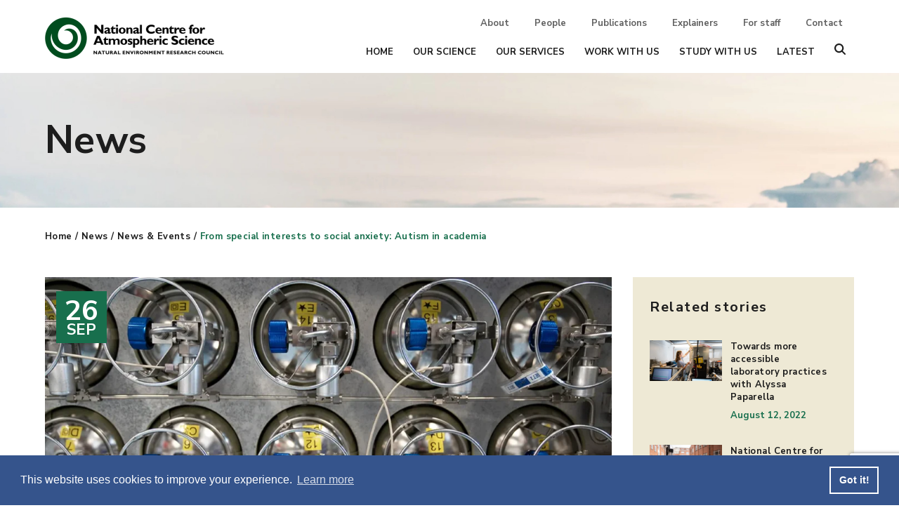

--- FILE ---
content_type: text/html; charset=UTF-8
request_url: https://ncas.ac.uk/from-special-interests-to-social-anxiety-autism-in-academia/
body_size: 15586
content:
<!doctype html>
<html lang="en-GB">
  <head>
  <meta charset="utf-8">
  <meta http-equiv="x-ua-compatible" content="ie=edge">
  <meta name="viewport" content="width=device-width, initial-scale=1, shrink-to-fit=no">
  <script src="https://polyfill.io/v3/polyfill.min.js?features=default%2CArray.prototype.find%2CArray.prototype.includes%2CPromise%2CObject.assign%2CObject.entries"></script>
  <!-- Google Tag Manager -->
      <script>(function(w,d,s,l,i){w[l]=w[l]||[];w[l].push({'gtm.start':
        new Date().getTime(),event:'gtm.js'});var f=d.getElementsByTagName(s)[0],
      j=d.createElement(s),dl=l!='dataLayer'?'&l='+l:'';j.async=true;j.src=
      'https://www.googletagmanager.com/gtm.js?id='+i+dl;f.parentNode.insertBefore(j,f);
    })(window,document,'script','dataLayer','GTM-TV5VN8G');</script>
  <!-- End Google Tag Manager -->
  <title>Navigating neurodiversity in science &#x2d; NCAS</title>
	<style>img:is([sizes="auto" i], [sizes^="auto," i]) { contain-intrinsic-size: 3000px 1500px }</style>
	
<!-- The SEO Framework by Sybre Waaijer -->
<meta name="robots" content="max-snippet:-1,max-image-preview:standard,max-video-preview:-1" />
<link rel="canonical" href="https://ncas.ac.uk/from-special-interests-to-social-anxiety-autism-in-academia/" />
<link rel="shortlink" href="https://ncas.ac.uk/?p=4901" />
<meta name="description" content="People who are neurodivergent can contribute in distinctive ways to science and the scientific community says Kevin Cowtan." />
<meta property="og:type" content="article" />
<meta property="og:locale" content="en_GB" />
<meta property="og:site_name" content="NCAS" />
<meta property="og:title" content="Navigating neurodiversity in science &#x2d; NCAS" />
<meta property="og:description" content="People who are neurodivergent can contribute in distinctive ways to science and the scientific community says Kevin Cowtan." />
<meta property="og:url" content="https://ncas.ac.uk/from-special-interests-to-social-anxiety-autism-in-academia/" />
<meta property="og:image" content="https://ncas.ac.uk/app/uploads/2022/09/gas-cylinders-in-the-lab-1280-720.jpg" />
<meta property="og:image:width" content="1280" />
<meta property="og:image:height" content="720" />
<meta property="og:image:alt" content="silver gas cylinders stacked in neat rows with blue dials, yellow labels, and white connected tubes" />
<meta property="article:published_time" content="2022-09-26T07:00:00+00:00" />
<meta property="article:modified_time" content="2024-03-19T13:57:51+00:00" />
<meta name="twitter:card" content="summary_large_image" />
<meta name="twitter:title" content="Navigating neurodiversity in science &#x2d; NCAS" />
<meta name="twitter:description" content="People who are neurodivergent can contribute in distinctive ways to science and the scientific community says Kevin Cowtan." />
<meta name="twitter:image" content="https://ncas.ac.uk/app/uploads/2022/09/gas-cylinders-in-the-lab-1280-720.jpg" />
<meta name="twitter:image:alt" content="silver gas cylinders stacked in neat rows with blue dials, yellow labels, and white connected tubes" />
<script type="application/ld+json">{"@context":"https://schema.org","@graph":[{"@type":"WebSite","@id":"https://ncas.ac.uk/#/schema/WebSite","url":"https://ncas.ac.uk/","name":"NCAS","description":"National Centre for Atmospheric Science","inLanguage":"en-GB","potentialAction":{"@type":"SearchAction","target":{"@type":"EntryPoint","urlTemplate":"https://ncas.ac.uk/search/{search_term_string}/"},"query-input":"required name=search_term_string"},"publisher":{"@type":"Organization","@id":"https://ncas.ac.uk/#/schema/Organization","name":"NCAS","url":"https://ncas.ac.uk/","logo":{"@type":"ImageObject","url":"https://ncas.ac.uk/app/uploads/2020/09/cropped-ncas.png","contentUrl":"https://ncas.ac.uk/app/uploads/2020/09/cropped-ncas.png","width":512,"height":512}}},{"@type":"WebPage","@id":"https://ncas.ac.uk/from-special-interests-to-social-anxiety-autism-in-academia/","url":"https://ncas.ac.uk/from-special-interests-to-social-anxiety-autism-in-academia/","name":"Navigating neurodiversity in science &#x2d; NCAS","description":"People who are neurodivergent can contribute in distinctive ways to science and the scientific community says Kevin Cowtan.","inLanguage":"en-GB","isPartOf":{"@id":"https://ncas.ac.uk/#/schema/WebSite"},"breadcrumb":{"@type":"BreadcrumbList","@id":"https://ncas.ac.uk/#/schema/BreadcrumbList","itemListElement":[{"@type":"ListItem","position":1,"item":"https://ncas.ac.uk/","name":"NCAS"},{"@type":"ListItem","position":2,"item":"https://ncas.ac.uk/category/news/","name":"Category: News"},{"@type":"ListItem","position":3,"name":"Navigating neurodiversity in science"}]},"potentialAction":{"@type":"ReadAction","target":"https://ncas.ac.uk/from-special-interests-to-social-anxiety-autism-in-academia/"},"datePublished":"2022-09-26T07:00:00+00:00","dateModified":"2024-03-19T13:57:51+00:00","author":{"@type":"Person","@id":"https://ncas.ac.uk/#/schema/Person/fb2b37e510f6e3c757fd7f9993d8818d","name":"Harriett Richardson"}}]}</script>
<!-- / The SEO Framework by Sybre Waaijer | 6.48ms meta | 0.29ms boot -->

<link rel="alternate" type="application/rss+xml" title="NCAS &raquo; From special interests to social anxiety: Autism in academia Comments Feed" href="https://ncas.ac.uk/from-special-interests-to-social-anxiety-autism-in-academia/feed/" />
<script type="text/javascript">
/* <![CDATA[ */
window._wpemojiSettings = {"baseUrl":"https:\/\/s.w.org\/images\/core\/emoji\/16.0.1\/72x72\/","ext":".png","svgUrl":"https:\/\/s.w.org\/images\/core\/emoji\/16.0.1\/svg\/","svgExt":".svg","source":{"concatemoji":"https:\/\/ncas.ac.uk\/wp\/wp-includes\/js\/wp-emoji-release.min.js?ver=6.8.3"}};
/*! This file is auto-generated */
!function(s,n){var o,i,e;function c(e){try{var t={supportTests:e,timestamp:(new Date).valueOf()};sessionStorage.setItem(o,JSON.stringify(t))}catch(e){}}function p(e,t,n){e.clearRect(0,0,e.canvas.width,e.canvas.height),e.fillText(t,0,0);var t=new Uint32Array(e.getImageData(0,0,e.canvas.width,e.canvas.height).data),a=(e.clearRect(0,0,e.canvas.width,e.canvas.height),e.fillText(n,0,0),new Uint32Array(e.getImageData(0,0,e.canvas.width,e.canvas.height).data));return t.every(function(e,t){return e===a[t]})}function u(e,t){e.clearRect(0,0,e.canvas.width,e.canvas.height),e.fillText(t,0,0);for(var n=e.getImageData(16,16,1,1),a=0;a<n.data.length;a++)if(0!==n.data[a])return!1;return!0}function f(e,t,n,a){switch(t){case"flag":return n(e,"\ud83c\udff3\ufe0f\u200d\u26a7\ufe0f","\ud83c\udff3\ufe0f\u200b\u26a7\ufe0f")?!1:!n(e,"\ud83c\udde8\ud83c\uddf6","\ud83c\udde8\u200b\ud83c\uddf6")&&!n(e,"\ud83c\udff4\udb40\udc67\udb40\udc62\udb40\udc65\udb40\udc6e\udb40\udc67\udb40\udc7f","\ud83c\udff4\u200b\udb40\udc67\u200b\udb40\udc62\u200b\udb40\udc65\u200b\udb40\udc6e\u200b\udb40\udc67\u200b\udb40\udc7f");case"emoji":return!a(e,"\ud83e\udedf")}return!1}function g(e,t,n,a){var r="undefined"!=typeof WorkerGlobalScope&&self instanceof WorkerGlobalScope?new OffscreenCanvas(300,150):s.createElement("canvas"),o=r.getContext("2d",{willReadFrequently:!0}),i=(o.textBaseline="top",o.font="600 32px Arial",{});return e.forEach(function(e){i[e]=t(o,e,n,a)}),i}function t(e){var t=s.createElement("script");t.src=e,t.defer=!0,s.head.appendChild(t)}"undefined"!=typeof Promise&&(o="wpEmojiSettingsSupports",i=["flag","emoji"],n.supports={everything:!0,everythingExceptFlag:!0},e=new Promise(function(e){s.addEventListener("DOMContentLoaded",e,{once:!0})}),new Promise(function(t){var n=function(){try{var e=JSON.parse(sessionStorage.getItem(o));if("object"==typeof e&&"number"==typeof e.timestamp&&(new Date).valueOf()<e.timestamp+604800&&"object"==typeof e.supportTests)return e.supportTests}catch(e){}return null}();if(!n){if("undefined"!=typeof Worker&&"undefined"!=typeof OffscreenCanvas&&"undefined"!=typeof URL&&URL.createObjectURL&&"undefined"!=typeof Blob)try{var e="postMessage("+g.toString()+"("+[JSON.stringify(i),f.toString(),p.toString(),u.toString()].join(",")+"));",a=new Blob([e],{type:"text/javascript"}),r=new Worker(URL.createObjectURL(a),{name:"wpTestEmojiSupports"});return void(r.onmessage=function(e){c(n=e.data),r.terminate(),t(n)})}catch(e){}c(n=g(i,f,p,u))}t(n)}).then(function(e){for(var t in e)n.supports[t]=e[t],n.supports.everything=n.supports.everything&&n.supports[t],"flag"!==t&&(n.supports.everythingExceptFlag=n.supports.everythingExceptFlag&&n.supports[t]);n.supports.everythingExceptFlag=n.supports.everythingExceptFlag&&!n.supports.flag,n.DOMReady=!1,n.readyCallback=function(){n.DOMReady=!0}}).then(function(){return e}).then(function(){var e;n.supports.everything||(n.readyCallback(),(e=n.source||{}).concatemoji?t(e.concatemoji):e.wpemoji&&e.twemoji&&(t(e.twemoji),t(e.wpemoji)))}))}((window,document),window._wpemojiSettings);
/* ]]> */
</script>
<style id='wp-emoji-styles-inline-css' type='text/css'>

	img.wp-smiley, img.emoji {
		display: inline !important;
		border: none !important;
		box-shadow: none !important;
		height: 1em !important;
		width: 1em !important;
		margin: 0 0.07em !important;
		vertical-align: -0.1em !important;
		background: none !important;
		padding: 0 !important;
	}
</style>
<link rel="stylesheet" href="https://ncas.ac.uk/app/cache/minify/c2791.css" media="all" />

<style id='classic-theme-styles-inline-css' type='text/css'>
/*! This file is auto-generated */
.wp-block-button__link{color:#fff;background-color:#32373c;border-radius:9999px;box-shadow:none;text-decoration:none;padding:calc(.667em + 2px) calc(1.333em + 2px);font-size:1.125em}.wp-block-file__button{background:#32373c;color:#fff;text-decoration:none}
</style>
<style id='global-styles-inline-css' type='text/css'>
:root{--wp--preset--aspect-ratio--square: 1;--wp--preset--aspect-ratio--4-3: 4/3;--wp--preset--aspect-ratio--3-4: 3/4;--wp--preset--aspect-ratio--3-2: 3/2;--wp--preset--aspect-ratio--2-3: 2/3;--wp--preset--aspect-ratio--16-9: 16/9;--wp--preset--aspect-ratio--9-16: 9/16;--wp--preset--color--black: #000000;--wp--preset--color--cyan-bluish-gray: #abb8c3;--wp--preset--color--white: #ffffff;--wp--preset--color--pale-pink: #f78da7;--wp--preset--color--vivid-red: #cf2e2e;--wp--preset--color--luminous-vivid-orange: #ff6900;--wp--preset--color--luminous-vivid-amber: #fcb900;--wp--preset--color--light-green-cyan: #7bdcb5;--wp--preset--color--vivid-green-cyan: #00d084;--wp--preset--color--pale-cyan-blue: #8ed1fc;--wp--preset--color--vivid-cyan-blue: #0693e3;--wp--preset--color--vivid-purple: #9b51e0;--wp--preset--gradient--vivid-cyan-blue-to-vivid-purple: linear-gradient(135deg,rgba(6,147,227,1) 0%,rgb(155,81,224) 100%);--wp--preset--gradient--light-green-cyan-to-vivid-green-cyan: linear-gradient(135deg,rgb(122,220,180) 0%,rgb(0,208,130) 100%);--wp--preset--gradient--luminous-vivid-amber-to-luminous-vivid-orange: linear-gradient(135deg,rgba(252,185,0,1) 0%,rgba(255,105,0,1) 100%);--wp--preset--gradient--luminous-vivid-orange-to-vivid-red: linear-gradient(135deg,rgba(255,105,0,1) 0%,rgb(207,46,46) 100%);--wp--preset--gradient--very-light-gray-to-cyan-bluish-gray: linear-gradient(135deg,rgb(238,238,238) 0%,rgb(169,184,195) 100%);--wp--preset--gradient--cool-to-warm-spectrum: linear-gradient(135deg,rgb(74,234,220) 0%,rgb(151,120,209) 20%,rgb(207,42,186) 40%,rgb(238,44,130) 60%,rgb(251,105,98) 80%,rgb(254,248,76) 100%);--wp--preset--gradient--blush-light-purple: linear-gradient(135deg,rgb(255,206,236) 0%,rgb(152,150,240) 100%);--wp--preset--gradient--blush-bordeaux: linear-gradient(135deg,rgb(254,205,165) 0%,rgb(254,45,45) 50%,rgb(107,0,62) 100%);--wp--preset--gradient--luminous-dusk: linear-gradient(135deg,rgb(255,203,112) 0%,rgb(199,81,192) 50%,rgb(65,88,208) 100%);--wp--preset--gradient--pale-ocean: linear-gradient(135deg,rgb(255,245,203) 0%,rgb(182,227,212) 50%,rgb(51,167,181) 100%);--wp--preset--gradient--electric-grass: linear-gradient(135deg,rgb(202,248,128) 0%,rgb(113,206,126) 100%);--wp--preset--gradient--midnight: linear-gradient(135deg,rgb(2,3,129) 0%,rgb(40,116,252) 100%);--wp--preset--font-size--small: 13px;--wp--preset--font-size--medium: 20px;--wp--preset--font-size--large: 36px;--wp--preset--font-size--x-large: 42px;--wp--preset--spacing--20: 0.44rem;--wp--preset--spacing--30: 0.67rem;--wp--preset--spacing--40: 1rem;--wp--preset--spacing--50: 1.5rem;--wp--preset--spacing--60: 2.25rem;--wp--preset--spacing--70: 3.38rem;--wp--preset--spacing--80: 5.06rem;--wp--preset--shadow--natural: 6px 6px 9px rgba(0, 0, 0, 0.2);--wp--preset--shadow--deep: 12px 12px 50px rgba(0, 0, 0, 0.4);--wp--preset--shadow--sharp: 6px 6px 0px rgba(0, 0, 0, 0.2);--wp--preset--shadow--outlined: 6px 6px 0px -3px rgba(255, 255, 255, 1), 6px 6px rgba(0, 0, 0, 1);--wp--preset--shadow--crisp: 6px 6px 0px rgba(0, 0, 0, 1);}:where(.is-layout-flex){gap: 0.5em;}:where(.is-layout-grid){gap: 0.5em;}body .is-layout-flex{display: flex;}.is-layout-flex{flex-wrap: wrap;align-items: center;}.is-layout-flex > :is(*, div){margin: 0;}body .is-layout-grid{display: grid;}.is-layout-grid > :is(*, div){margin: 0;}:where(.wp-block-columns.is-layout-flex){gap: 2em;}:where(.wp-block-columns.is-layout-grid){gap: 2em;}:where(.wp-block-post-template.is-layout-flex){gap: 1.25em;}:where(.wp-block-post-template.is-layout-grid){gap: 1.25em;}.has-black-color{color: var(--wp--preset--color--black) !important;}.has-cyan-bluish-gray-color{color: var(--wp--preset--color--cyan-bluish-gray) !important;}.has-white-color{color: var(--wp--preset--color--white) !important;}.has-pale-pink-color{color: var(--wp--preset--color--pale-pink) !important;}.has-vivid-red-color{color: var(--wp--preset--color--vivid-red) !important;}.has-luminous-vivid-orange-color{color: var(--wp--preset--color--luminous-vivid-orange) !important;}.has-luminous-vivid-amber-color{color: var(--wp--preset--color--luminous-vivid-amber) !important;}.has-light-green-cyan-color{color: var(--wp--preset--color--light-green-cyan) !important;}.has-vivid-green-cyan-color{color: var(--wp--preset--color--vivid-green-cyan) !important;}.has-pale-cyan-blue-color{color: var(--wp--preset--color--pale-cyan-blue) !important;}.has-vivid-cyan-blue-color{color: var(--wp--preset--color--vivid-cyan-blue) !important;}.has-vivid-purple-color{color: var(--wp--preset--color--vivid-purple) !important;}.has-black-background-color{background-color: var(--wp--preset--color--black) !important;}.has-cyan-bluish-gray-background-color{background-color: var(--wp--preset--color--cyan-bluish-gray) !important;}.has-white-background-color{background-color: var(--wp--preset--color--white) !important;}.has-pale-pink-background-color{background-color: var(--wp--preset--color--pale-pink) !important;}.has-vivid-red-background-color{background-color: var(--wp--preset--color--vivid-red) !important;}.has-luminous-vivid-orange-background-color{background-color: var(--wp--preset--color--luminous-vivid-orange) !important;}.has-luminous-vivid-amber-background-color{background-color: var(--wp--preset--color--luminous-vivid-amber) !important;}.has-light-green-cyan-background-color{background-color: var(--wp--preset--color--light-green-cyan) !important;}.has-vivid-green-cyan-background-color{background-color: var(--wp--preset--color--vivid-green-cyan) !important;}.has-pale-cyan-blue-background-color{background-color: var(--wp--preset--color--pale-cyan-blue) !important;}.has-vivid-cyan-blue-background-color{background-color: var(--wp--preset--color--vivid-cyan-blue) !important;}.has-vivid-purple-background-color{background-color: var(--wp--preset--color--vivid-purple) !important;}.has-black-border-color{border-color: var(--wp--preset--color--black) !important;}.has-cyan-bluish-gray-border-color{border-color: var(--wp--preset--color--cyan-bluish-gray) !important;}.has-white-border-color{border-color: var(--wp--preset--color--white) !important;}.has-pale-pink-border-color{border-color: var(--wp--preset--color--pale-pink) !important;}.has-vivid-red-border-color{border-color: var(--wp--preset--color--vivid-red) !important;}.has-luminous-vivid-orange-border-color{border-color: var(--wp--preset--color--luminous-vivid-orange) !important;}.has-luminous-vivid-amber-border-color{border-color: var(--wp--preset--color--luminous-vivid-amber) !important;}.has-light-green-cyan-border-color{border-color: var(--wp--preset--color--light-green-cyan) !important;}.has-vivid-green-cyan-border-color{border-color: var(--wp--preset--color--vivid-green-cyan) !important;}.has-pale-cyan-blue-border-color{border-color: var(--wp--preset--color--pale-cyan-blue) !important;}.has-vivid-cyan-blue-border-color{border-color: var(--wp--preset--color--vivid-cyan-blue) !important;}.has-vivid-purple-border-color{border-color: var(--wp--preset--color--vivid-purple) !important;}.has-vivid-cyan-blue-to-vivid-purple-gradient-background{background: var(--wp--preset--gradient--vivid-cyan-blue-to-vivid-purple) !important;}.has-light-green-cyan-to-vivid-green-cyan-gradient-background{background: var(--wp--preset--gradient--light-green-cyan-to-vivid-green-cyan) !important;}.has-luminous-vivid-amber-to-luminous-vivid-orange-gradient-background{background: var(--wp--preset--gradient--luminous-vivid-amber-to-luminous-vivid-orange) !important;}.has-luminous-vivid-orange-to-vivid-red-gradient-background{background: var(--wp--preset--gradient--luminous-vivid-orange-to-vivid-red) !important;}.has-very-light-gray-to-cyan-bluish-gray-gradient-background{background: var(--wp--preset--gradient--very-light-gray-to-cyan-bluish-gray) !important;}.has-cool-to-warm-spectrum-gradient-background{background: var(--wp--preset--gradient--cool-to-warm-spectrum) !important;}.has-blush-light-purple-gradient-background{background: var(--wp--preset--gradient--blush-light-purple) !important;}.has-blush-bordeaux-gradient-background{background: var(--wp--preset--gradient--blush-bordeaux) !important;}.has-luminous-dusk-gradient-background{background: var(--wp--preset--gradient--luminous-dusk) !important;}.has-pale-ocean-gradient-background{background: var(--wp--preset--gradient--pale-ocean) !important;}.has-electric-grass-gradient-background{background: var(--wp--preset--gradient--electric-grass) !important;}.has-midnight-gradient-background{background: var(--wp--preset--gradient--midnight) !important;}.has-small-font-size{font-size: var(--wp--preset--font-size--small) !important;}.has-medium-font-size{font-size: var(--wp--preset--font-size--medium) !important;}.has-large-font-size{font-size: var(--wp--preset--font-size--large) !important;}.has-x-large-font-size{font-size: var(--wp--preset--font-size--x-large) !important;}
:where(.wp-block-post-template.is-layout-flex){gap: 1.25em;}:where(.wp-block-post-template.is-layout-grid){gap: 1.25em;}
:where(.wp-block-columns.is-layout-flex){gap: 2em;}:where(.wp-block-columns.is-layout-grid){gap: 2em;}
:root :where(.wp-block-pullquote){font-size: 1.5em;line-height: 1.6;}
</style>
<link rel="stylesheet" href="https://ncas.ac.uk/app/cache/minify/3aca6.css" media="all" />

<link rel="stylesheet" href="https://ncas.ac.uk/app/cache/minify/34791.css" media="all" />

<script  src="https://ncas.ac.uk/app/cache/minify/16159.js"></script>


<link rel="https://api.w.org/" href="https://ncas.ac.uk/wp-json/" /><link rel="alternate" title="JSON" type="application/json" href="https://ncas.ac.uk/wp-json/wp/v2/posts/4901" /><link rel="EditURI" type="application/rsd+xml" title="RSD" href="https://ncas.ac.uk/wp/xmlrpc.php?rsd" />
<link rel="alternate" title="oEmbed (JSON)" type="application/json+oembed" href="https://ncas.ac.uk/wp-json/oembed/1.0/embed?url=https%3A%2F%2Fncas.ac.uk%2Ffrom-special-interests-to-social-anxiety-autism-in-academia%2F" />
<link rel="alternate" title="oEmbed (XML)" type="text/xml+oembed" href="https://ncas.ac.uk/wp-json/oembed/1.0/embed?url=https%3A%2F%2Fncas.ac.uk%2Ffrom-special-interests-to-social-anxiety-autism-in-academia%2F&#038;format=xml" />
<link rel="icon" href="https://ncas.ac.uk/app/uploads/2020/09/cropped-ncas-32x32.png" sizes="32x32" />
<link rel="icon" href="https://ncas.ac.uk/app/uploads/2020/09/cropped-ncas-192x192.png" sizes="192x192" />
<link rel="apple-touch-icon" href="https://ncas.ac.uk/app/uploads/2020/09/cropped-ncas-180x180.png" />
<meta name="msapplication-TileImage" content="https://ncas.ac.uk/app/uploads/2020/09/cropped-ncas-270x270.png" />
</head>
  <body class="wp-singular post-template-default single single-post postid-4901 single-format-standard wp-theme-ncasresources from-special-interests-to-social-anxiety-autism-in-academia sidebar-primary app-data index-data singular-data single-data single-post-data single-post-from-special-interests-to-social-anxiety-autism-in-academia-data">
  <!-- Google Tag Manager (noscript) -->
<noscript><iframe src="https://www.googletagmanager.com/ns.html?id=GTM-TV5VN8G"
                  height="0" width="0" style="display:none;visibility:hidden"></iframe></noscript>
<!-- End Google Tag Manager (noscript) -->
  <div class="triangle"></div>
  <div class="site-wrapper relative">
          <header id="page-header" class="header">
  <div class="container flex flex-row justify-between max-w-6xl pt-6 pb-5">
      <a class="brand w-1/2 md:w-64 z-30 self-center" href="https://ncas.ac.uk/"><img src="https://ncas.ac.uk/app/themes/ncas/dist/images/logo_6743c528.png" /></a>
    <div class="header__navigation flex-grow hidden lg:flex flex-col justify-between">
      <nav class="navigation-nav navigation-nav--secondary text-sm font-semibold">
                  <div class="menu-secondary-navigation-container"><ul id="menu-secondary-navigation" class="nav"><li id="menu-item-52" class="menu-item menu-item-type-post_type menu-item-object-page menu-item-52"><a href="https://ncas.ac.uk/about/">About</a></li>
<li id="menu-item-56" class="menu-item menu-item-type-post_type menu-item-object-page menu-item-56"><a href="https://ncas.ac.uk/people/">People</a></li>
<li id="menu-item-1631" class="menu-item menu-item-type-post_type menu-item-object-page menu-item-1631"><a href="https://ncas.ac.uk/publications/">Publications</a></li>
<li id="menu-item-55" class="menu-item menu-item-type-post_type menu-item-object-page menu-item-55"><a href="https://ncas.ac.uk/learn/">Explainers</a></li>
<li id="menu-item-54" class="menu-item menu-item-type-post_type menu-item-object-page menu-item-54"><a href="https://ncas.ac.uk/for-staff/">For staff</a></li>
<li id="menu-item-53" class="menu-item menu-item-type-post_type menu-item-object-page menu-item-53"><a href="https://ncas.ac.uk/contact/">Contact</a></li>
</ul></div>
              </nav>
      <nav class="navigation-nav navigation-nav--primary text-xs xl:text-sm uppercase font-extrabold">
                  <div class="menu-primary-navigation-container"><ul id="menu-primary-navigation" class="nav"><li id="menu-item-329" class="menu-item menu-item-type-post_type menu-item-object-page menu-item-home menu-item-329"><a href="https://ncas.ac.uk/">Home</a></li>
<li id="menu-item-47" class="menu-item menu-item-type-post_type menu-item-object-page menu-item-47"><a href="https://ncas.ac.uk/our-science/">Our Science</a></li>
<li id="menu-item-48" class="menu-item menu-item-type-post_type menu-item-object-page menu-item-48"><a href="https://ncas.ac.uk/our-services/">Our Services</a></li>
<li id="menu-item-50" class="menu-item menu-item-type-post_type menu-item-object-page menu-item-50"><a href="https://ncas.ac.uk/work-with-us/">Work with us</a></li>
<li id="menu-item-49" class="menu-item menu-item-type-post_type menu-item-object-page menu-item-49"><a href="https://ncas.ac.uk/study-with-us/">Study with us</a></li>
<li id="menu-item-46" class="menu-item menu-item-type-post_type menu-item-object-page current_page_parent menu-item-46"><a href="https://ncas.ac.uk/news-events/">Latest</a></li>
</ul></div>
              </nav>
    </div>
    <div id="header__buttons--mobile" class="header__buttons--mobile lg:hidden self-center flex flex-row">
      <button id="burger-btn" class="hamburger hamburger--elastic z-30" type="button">
        <span class="hamburger-box">
        <span class="hamburger-inner"></span>
        </span>
      </button>
    </div>
  </div>
</header>
<div id="header__navigation--mobile" class="header__navigation--mobile lg:hidden fixed top-0 right-0 bottom-0 left-0 z-20 h-screen bg-blue-100 px-5 pb-5" style="visibility: hidden;">
  <nav class="navigation-mobile h-full overflow-hidden overflow-y-scroll flex flex-col justify-center text-center text-2xl leading-9 uppercase font-bold">
          <div class="menu-primary-navigation-container"><ul id="menu-primary-navigation-1" class="nav"><li class="menu-item menu-item-type-post_type menu-item-object-page menu-item-home menu-item-329"><a href="https://ncas.ac.uk/">Home</a></li>
<li class="menu-item menu-item-type-post_type menu-item-object-page menu-item-47"><a href="https://ncas.ac.uk/our-science/">Our Science</a></li>
<li class="menu-item menu-item-type-post_type menu-item-object-page menu-item-48"><a href="https://ncas.ac.uk/our-services/">Our Services</a></li>
<li class="menu-item menu-item-type-post_type menu-item-object-page menu-item-50"><a href="https://ncas.ac.uk/work-with-us/">Work with us</a></li>
<li class="menu-item menu-item-type-post_type menu-item-object-page menu-item-49"><a href="https://ncas.ac.uk/study-with-us/">Study with us</a></li>
<li class="menu-item menu-item-type-post_type menu-item-object-page current_page_parent menu-item-46"><a href="https://ncas.ac.uk/news-events/">Latest</a></li>
</ul></div>
              <div class="menu-secondary-navigation-container"><ul id="menu-secondary-navigation-1" class="nav"><li class="menu-item menu-item-type-post_type menu-item-object-page menu-item-52"><a href="https://ncas.ac.uk/about/">About</a></li>
<li class="menu-item menu-item-type-post_type menu-item-object-page menu-item-56"><a href="https://ncas.ac.uk/people/">People</a></li>
<li class="menu-item menu-item-type-post_type menu-item-object-page menu-item-1631"><a href="https://ncas.ac.uk/publications/">Publications</a></li>
<li class="menu-item menu-item-type-post_type menu-item-object-page menu-item-55"><a href="https://ncas.ac.uk/learn/">Explainers</a></li>
<li class="menu-item menu-item-type-post_type menu-item-object-page menu-item-54"><a href="https://ncas.ac.uk/for-staff/">For staff</a></li>
<li class="menu-item menu-item-type-post_type menu-item-object-page menu-item-53"><a href="https://ncas.ac.uk/contact/">Contact</a></li>
</ul></div>
      </nav>
</div>
<div id="pageFilter" class="absolute right-0 bottom-0 left-0 bg-black z-10" style="top: 136px; display: block; opacity: 0.59; visibility: hidden;"></div>
<div id="algolia-search" class="algolia-search w-full z-10 bg-yellow-100 overflow-hidden absolute" aria-hidden="true" style="top: 136px; height: 0px;">
  <div class="container max-w-6xl px-5 pt-8 md:pt-16 pb-12 md:pb-24">
    <button class="float-right" id="algolia-search__close">
      <svg width="23px" height="23px" viewBox="0 0 23 23" version="1.1" xmlns="http://www.w3.org/2000/svg" xmlns:xlink="http://www.w3.org/1999/xlink">
        <g id="Screens" stroke="none" stroke-width="1" fill="none" fill-rule="evenodd">
          <g id="NCAS-Search-results" transform="translate(-1622.000000, -140.000000)" fill="#1D1D1D">
            <g id="Icon/Close" transform="translate(1622.000000, 140.000000)">
              <path d="M22.4778382,0.510018477 C23.1034647,1.12109548 23.1212623,2.10635122 22.5180952,2.73860465 L13.8213972,11.2320256 L22.5180952,19.7265116 C22.9873397,20.1854137 23.1276132,20.875104 22.873581,21.474348 C22.6195488,22.073592 22.0211674,22.4645458 21.3571429,22.4651163 C20.9215769,22.4647417 20.5039904,22.2954351 20.1961905,21.9944186 L11.4993972,13.5000256 L2.80380952,21.9944186 C2.4960096,22.2954351 2.07842315,22.4647417 1.64285714,22.4651163 C0.978832566,22.4645458 0.380451199,22.073592 0.126419004,21.474348 C-0.12761319,20.875104 0.0126602895,20.1854137 0.481904762,19.7265116 L9.17739721,11.2320256 L0.481904762,2.73860465 C-0.121262266,2.10635122 -0.103464681,1.12109548 0.522161774,0.510018477 C1.14778823,-0.101058525 2.15650244,-0.118442213 2.80380952,0.470697674 L11.4993972,8.96402561 L20.1961905,0.470697674 C20.8434976,-0.118442213 21.8522118,-0.101058525 22.4778382,0.510018477 Z" id="Combined-Shape"></path>
            </g>
          </g>
        </g>
      </svg>
    </button>
    <p class="algolia-search__intro text-2xl md:text-5xl font-bold" id="algolia-search__intro">Search</p>
    <p class="algolia-search__strap text-base md:text-xl" id="algolia-search__count">Search our site</p>
    <div class="algolia-search__searchbox" id="algolia-search__searchbox"></div>
    <div class="algolia-search__results" id="algolia-search__results"></div>
  </div>
</div>
        <div class="page-header h-48 min-h-48 flex flex-row items-center bg-cover bg-no-repeat bg-center" >
  <div class="container max-w-6xl">
    <h1  class="text-gray-300" >News</h1>
  </div>
</div>
<div class="container the-breadcrumb max-w-6xl mt-8 text-sm font-bold tracking-wide mb-6 md:mb-12">
  <a href="https://ncas.ac.uk">Home</a> / <a href="https://ncas.ac.uk/category/news/" rel="category tag">News</a> / <a href="https://ncas.ac.uk/news-events/">News & Events</a> / <span class="text-green-200"><a href="https://ncas.ac.uk/from-special-interests-to-social-anxiety-autism-in-academia/">From special interests to social anxiety: Autism in academia</a></span></div>
      <div class="wrap container max-w-6xl pb-16 md:pb-32" role="document">
        <div class="content clearfix">
                                                                        <main class="main sidebar--right">
                   <article class="post-4901 post type-post status-publish format-standard has-post-thumbnail hentry category-news tag-equality-diversity-and-inclusion">
  <div class="content-single__featured relative">
          <img width="1024" height="576" src="https://ncas.ac.uk/app/uploads/2022/09/gas-cylinders-in-the-lab-1280-720-1024x576.jpg" class="attachment-large size-large wp-post-image" alt="silver gas cylinders stacked in neat rows with blue dials, yellow labels, and white connected tubes" style="max-width:100%;height:auto;" decoding="async" loading="lazy" srcset="https://ncas.ac.uk/app/uploads/2022/09/gas-cylinders-in-the-lab-1280-720-1024x576.jpg 1024w, https://ncas.ac.uk/app/uploads/2022/09/gas-cylinders-in-the-lab-1280-720-300x169.jpg 300w, https://ncas.ac.uk/app/uploads/2022/09/gas-cylinders-in-the-lab-1280-720-768x432.jpg 768w, https://ncas.ac.uk/app/uploads/2022/09/gas-cylinders-in-the-lab-1280-720.jpg 1280w" sizes="auto, (max-width: 1024px) 100vw, 1024px" />        <time class="content-single__updated absolute top-0 left-0 mt-5 ml-4 bg-green-200 px-2 md:px-3 py-2 text-center text-white" datetime="2022-09-26T07:00:00+00:00"><div class="day text-2xl md:text-4xl font-bold leading-none">26</div><div class="month text-lg md:text-2xl leading-none uppercase font-bold md:-mt-1">Sep</div></time>
  </div>
  <header class="content-single__header md:pr-5">
    <div class="content-single__category mt-6 mb-2 uppercase text-sm font-bold text-green-200 leading-loose"><ul class="post-categories">
	<li><a href="https://ncas.ac.uk/category/news/" rel="category tag">News</a></li></ul></div>
    <h1 class="content-single__title">From special interests to social anxiety: Autism in academia</h1>
  </header>
  <div class="content-single__content md:pr-5">
    <div class="p">
<p>Everyone has a unique brain and therefore different skills, abilities, and ways to contribute at work. In science there are many research challenges and ways to approach them, but how inclusive are we to neurodivergent scientists?&nbsp;</p>
</div>

<div class="p">
<p>Neurodivergent is a term that describes people who think, learn, process, and behave differently from the majority &#8211; referred to as neurotypical. Attention deficit hyperactivity disorder, autism spectrum conditions, dyslexia, developmental coordination disorder (formally dyspraxia), and Tourette’s syndromes are all examples of neurodiversity.</p>
</div>

<div class="p">
<p>Neurodiverse conditions are diverse, with individuals experiencing them in a range of ways and requiring different levels of support to help them reach their full potential.&nbsp;</p>
</div>

<div class="p">
<p>My name is Kevin Cowtan and I’m an interdisciplinary computational scientist, with research interests ranging from X-ray crystallography to climate science and sociology of science. I work at the University of York. I use the pronouns they/them in professional contexts. I am also autistic.&nbsp;</p>
</div>

<div class="p">
<p>I have had an unusual career path for a researcher in science. I did my first degree at the University of York, and have spent the rest of my career there except for a couple of short sabbaticals. For 25 years, I alternated between postdoctoral roles and research fellowships. It was only in 2018 that I was awarded an academic post, and simultaneously promoted to professor.</p>
</div>

<div class="p">
<p>A key feature of my career history has been <em>lack</em> of ambition. I have never sought promotion or a particular career path, because my main motivation has been survival. This isn’t a motivation that you usually hear talked about in careers seminars, job interviews, or promotion applications. But it is just one way in which my experience of a scientific career has been atypical.</p>
</div>

<div class="p">
<p>It is only in the last decade that I have seriously sought to understand why my experience was different. I had suspected I might be autistic from my late 20s, but seriously started to think about it in the last decade. At the same time, our department had earned an Athena Swan gold award, and there was consistent signalling from the leadership that diversity was not just tolerated, but an important part of our identity as a department. The university arranged an assessment and I was diagnosed immediately.</p>
</div>

<div class="p">
<p>This has made a huge difference to my self perception and confidence. I used to constantly compare myself to colleagues, and become distressed by the fact that I didn’t do science in the same way they did. Now I recognise that I can contribute to science in ways that are different to colleagues.</p>
</div>

<div class="h">
<h3 class="wp-block-heading">Special interests</h3>
</div>

<div class="p">
<p>Some of the ways I’ve contributed to science in a different way, should have been more obvious to me. I often become highly focused on a problem, working on it for years before making progress. One example has been developing building blocks for software for structural biology. One package I have contributed to is described in some of the most cited papers from the University of York, because the software is so important to the field.</p>
</div>

<div class="p">
<p>During the decade 2001-2010 I became interested in discussions of climate data on the internet, which were being used to distract from climate change. I devoted five years of my spare time to understanding challenges in the historical observations, and this led to a series of high impact papers. This was an example of an autistic special interest, and the resulting hyperfocus allowed me to develop an international reputation in a second field.&nbsp;</p>
</div>

<div class="h">
<h3 class="wp-block-heading">Social anxiety</h3>
</div>

<div class="p">
<p>Being different is never easy, and I still suffer from social anxiety due to the rules of many social situations, including typical office parties, being incomprehensible to me.</p>
</div>

<div class="p">
<p>Conferences are a key part of how science works. Colleagues will go to a conference for a week, to network and talk about their subject. I have never been able to manage more than about a day and a half of sessions before retreating to my room. For a long time I assumed I must be an imposter; less devoted to my subject than others. I also struggle with conference dinners and restaurants, losing the ability to interact socially after about 90 minutes, and being unable to interpret speech at all in noisy venues.</p>
</div>

<div class="p">
<p>This used to lead to more anxiety when comparing myself against colleagues. Now I am more aware of my own neurodivergence, I measure my contributions in terms of data I generate, hypotheses I test, and scientists and students who I inspire, rather than how many science meetings I attend or conference sessions I listen to.</p>
</div>

<div class="h">
<h3 class="wp-block-heading">Navigating neurodiversity in science</h3>
</div>

<div class="p">
<p>I wouldn’t say that my life is easier, but as I learn to better navigate how I can contribute I am able to contribute more effectively.&nbsp;</p>
</div>

<div class="p">
<p>I will never be able to read all of the nuances or politics of a work situation, but I can navigate those situations by taking all communications at face value, always assuming good faith, and <em>telling people that that is what I am doing</em>, to avoid accidental miscommunications. I supplement this by having trusted people to whom I can go if I suspect I may have misread a social situation.</p>
</div>

<div class="p">
<p>Being open about my autism and talking about it within the department also reduces the social pressure on me because colleagues are more understanding of small social mis-steps.&nbsp;</p>
</div>

<div class="p">
<p>Helping neurodivergent colleagues read social situations is a useful way in which you can support them, however some calibration is needed.&nbsp;</p>
</div>

<div class="p">
<p>As awareness of neurodiversity increases, more people will make allowances, and there will be occasions where people who are genuinely neurodivergent (and maybe even those who are not) take advantage to justify socially harmful behaviours.</p>
</div>

<div class="p">
<p>Even with good intentions and support, we can get ourselves into social situations which we cannot navigate. So it can also be helpful to have colleagues who will proactively offer support if they can see a problem arising. This needs to be done kindly and gently, as many of us live with a history of social anxiety, and realising that we have messed up a social interaction can be traumatic and reawaken past traumas. Perhaps a useful approach is to raise the issue gently, leave time for reflection, and then check in after a few days. This will also allow you to gauge whether the person is willing to explore how to engage in a prosocial way.</p>
</div>

<div class="p">
<p>I think that people who are neurodivergent can contribute in distinctive ways to science and the scientific community. These will not always be a good fit for traditional academic roles or career paths, but research organisations, universities and departments can benefit from enabling us to contribute.&nbsp;</p>
</div>

<div class="p">
<p>A starting point is to signal to your current staff, some of whom will inevitably be neurodivergent, that it is safe for them to talk about it.</p>
</div>


<div class="wp-block-image"><figure class="aligncenter size-large"><img loading="lazy" decoding="async" width="1024" height="576" src="https://ncas.ac.uk/app/uploads/2022/09/Kevin-Cowtan-1024x576.jpg" alt="Professor Kevin Cowtan is stood in front of a crystallography piece of scientific equipment in a laboratory" class="wp-image-4990" srcset="https://ncas.ac.uk/app/uploads/2022/09/Kevin-Cowtan-1024x576.jpg 1024w, https://ncas.ac.uk/app/uploads/2022/09/Kevin-Cowtan-300x169.jpg 300w, https://ncas.ac.uk/app/uploads/2022/09/Kevin-Cowtan-768x432.jpg 768w, https://ncas.ac.uk/app/uploads/2022/09/Kevin-Cowtan.jpg 1280w" sizes="auto, (max-width: 1024px) 100vw, 1024px" /><figcaption>Professor Kevin Cowtan, an interdisciplinary computational scientist at the University of York</figcaption></figure></div>
  </div>
  <footer class="content-single__footer">
    
  </footer>
  <section id="comments" class="comments">
  
  
  </section>
</article>
            </main>
                              <aside class="sidebar sidebar--right">
                  <div class="related-stories px-6 py-6 bg-yellow-200">
      <h2 class="text-xl mt-1 tracking-widest">Related stories</h2>
              <article class="related-stories__article mt-8 lg:flex lg:flex-row">
                    <div class="related-stories__thumb lg:flex-shrink-0 lg:w-2/5 lg:pr-1 lg:mr-2">
            <a href="https://ncas.ac.uk/towards-more-accessible-laboratory-practices-with-alyssa-paparella/"><img width="1024" height="576" src="https://ncas.ac.uk/app/uploads/2022/07/York-Chemistry-Laboratory-Chamber-1280px-1024x576.jpg" class="attachment-large size-large wp-post-image" alt="Person in laboratory space holds wrench and gas inlet tube on large metal chamber" decoding="async" fetchpriority="high" srcset="https://ncas.ac.uk/app/uploads/2022/07/York-Chemistry-Laboratory-Chamber-1280px-1024x576.jpg 1024w, https://ncas.ac.uk/app/uploads/2022/07/York-Chemistry-Laboratory-Chamber-1280px-300x169.jpg 300w, https://ncas.ac.uk/app/uploads/2022/07/York-Chemistry-Laboratory-Chamber-1280px-768x432.jpg 768w, https://ncas.ac.uk/app/uploads/2022/07/York-Chemistry-Laboratory-Chamber-1280px.jpg 1280w" sizes="(max-width: 1024px) 100vw, 1024px" /></a>
          </div>
                    <header class="related-stories__header mt-3 lg:mt-0 lg:flex-grow lg:pr-3">
            <h3 class="text-sm leading-snug"><a href="https://ncas.ac.uk/towards-more-accessible-laboratory-practices-with-alyssa-paparella/" class="hover:underline">Towards more accessible laboratory practices with Alyssa Paparella</a></h3>
            <div class="text-sm font-bold text-green-200 mt-2"><time class="updated" datetime="August 12, 2022">August 12, 2022</time></div>
          </header>
        </article>
              <article class="related-stories__article mt-8 lg:flex lg:flex-row">
                    <div class="related-stories__thumb lg:flex-shrink-0 lg:w-2/5 lg:pr-1 lg:mr-2">
            <a href="https://ncas.ac.uk/national-centre-for-atmospheric-science-shares-diversity-data/"><img width="1024" height="576" src="https://ncas.ac.uk/app/uploads/2022/08/lisa-whalley-chem-equipment-1280-720-1024x576.jpg" class="attachment-large size-large wp-post-image" alt="A woman wearing an orange cardigan looking at a piece of chemistry equipment outside, with brick buildings in the background" decoding="async" srcset="https://ncas.ac.uk/app/uploads/2022/08/lisa-whalley-chem-equipment-1280-720-1024x576.jpg 1024w, https://ncas.ac.uk/app/uploads/2022/08/lisa-whalley-chem-equipment-1280-720-300x169.jpg 300w, https://ncas.ac.uk/app/uploads/2022/08/lisa-whalley-chem-equipment-1280-720-768x432.jpg 768w, https://ncas.ac.uk/app/uploads/2022/08/lisa-whalley-chem-equipment-1280-720.jpg 1280w" sizes="(max-width: 1024px) 100vw, 1024px" /></a>
          </div>
                    <header class="related-stories__header mt-3 lg:mt-0 lg:flex-grow lg:pr-3">
            <h3 class="text-sm leading-snug"><a href="https://ncas.ac.uk/national-centre-for-atmospheric-science-shares-diversity-data/" class="hover:underline">National Centre for Atmospheric Science shares diversity data</a></h3>
            <div class="text-sm font-bold text-green-200 mt-2"><time class="updated" datetime="August 9, 2022">August 9, 2022</time></div>
          </header>
        </article>
              <article class="related-stories__article mt-8 lg:flex lg:flex-row">
                    <div class="related-stories__thumb lg:flex-shrink-0 lg:w-2/5 lg:pr-1 lg:mr-2">
            <a href="https://ncas.ac.uk/smashingstereotypes-in-science/"><img width="1024" height="576" src="https://ncas.ac.uk/app/uploads/2021/03/Cloud-Horizon-1280px-1024x576.jpg" class="attachment-large size-large wp-post-image" alt="Pink sky above rolling, blue clouds" decoding="async" srcset="https://ncas.ac.uk/app/uploads/2021/03/Cloud-Horizon-1280px-1024x576.jpg 1024w, https://ncas.ac.uk/app/uploads/2021/03/Cloud-Horizon-1280px-300x169.jpg 300w, https://ncas.ac.uk/app/uploads/2021/03/Cloud-Horizon-1280px-768x432.jpg 768w, https://ncas.ac.uk/app/uploads/2021/03/Cloud-Horizon-1280px.jpg 1280w" sizes="(max-width: 1024px) 100vw, 1024px" /></a>
          </div>
                    <header class="related-stories__header mt-3 lg:mt-0 lg:flex-grow lg:pr-3">
            <h3 class="text-sm leading-snug"><a href="https://ncas.ac.uk/smashingstereotypes-in-science/" class="hover:underline">#SmashingStereotypes in Science</a></h3>
            <div class="text-sm font-bold text-green-200 mt-2"><time class="updated" datetime="March 11, 2021">March 11, 2021</time></div>
          </header>
        </article>
          </div>
        <div class="related-stories mt-6 md:mt-12 first:mt-0 px-6 py-6 bg-yellow-200">
      <h2 class="text-xl mt-1 tracking-widest">Tags</h2>
      <ul class="-mx-2">
                  <li class="inline-block text-sm font-bold bg-yellow-100 px-3 py-1 mx-2 my-2 tracking-wide"><a href="https://ncas.ac.uk/news-events/?tag=equality-diversity-and-inclusion">Equality Diversity and Inclusion</a></li>
              </ul>
    </select>
            </aside>
                  </div>
      </div>
            <footer class="page-footer py-8 md:py-16 bg-blue-100">
  <div class="container max-w-6xl pb-8 md:pb-16 flex flex-row flex-wrap justify-between">

    <div class="bio mb-8 w-full lg:w-1/3 lg:mb-0">
      <img src="https://ncas.ac.uk/app/themes/ncas/dist/images/ukri-nerc-logo-600x160_47a0b7d5.png" class="bio__logo w-64" />
      <div class="bio__copy mt-8 md:pr-20 text-sm tracking-wide text-gray-200">The National Centre for Atmospheric Science is a world leading research centre, supported by the Natural Environment Research Council.</div>
              <ul class="social-links text-green-200 flex flex-row content-center mt-4">
                      <li class="social-links__item mr-8"><a href="https://bsky.app/profile/ncas-uk.bsky.social" title="Twitter" target="_blank" class="social-links__link"><svg xmlns="http://www.w3.org/2000/svg" viewBox="0 0 13 11" width="13" height="11" class="h-4 fill-current"><path d="M12.7 1.3C12.2 1.5 11.7 1.6 11.2 1.7 11.7 1.4 12.1 0.8 12.3 0.2 11.8 0.5 11.3 0.7 10.7 0.9 10.2 0.3 9.5 0 8.8 0 7.4 0 6.2 1.2 6.2 2.7 6.2 2.9 6.2 3.2 6.3 3.4 4.1 3.2 2.2 2.2 0.9 0.5 0.7 0.9 0.5 1.4 0.5 1.9 0.5 2.8 1 3.7 1.7 4.1 1.3 4.1 0.9 4 0.5 3.8L0.5 3.8C0.5 5.2 1.4 6.3 2.6 6.5 2.4 6.6 2.2 6.6 1.9 6.6 1.7 6.6 1.6 6.6 1.4 6.6 1.8 7.6 2.7 8.4 3.9 8.5 3 9.2 1.8 9.6 0.6 9.6 0.4 9.6 0.2 9.6 0 9.6 1.2 10.4 2.5 10.8 4 10.8 8.8 10.8 11.4 6.7 11.4 3 11.4 2.9 11.4 2.8 11.4 2.7 11.9 2.3 12.3 1.8 12.7 1.3"></path></svg></a></li>
                      <li class="social-links__item mr-8"><a href="https://www.youtube.com/channel/UCDgB9H2KTqf_jsELwT84GaA" title="YouTube" target="_blank" class="social-links__link"><svg xmlns="http://www.w3.org/2000/svg" viewBox="0 0 19 14" width="19" height="14" class="h-4 fill-current"><path d="M7.5 9.6L7.5 4 12.7 6.8 7.5 9.6 7.5 9.6ZM18.8 3C18.8 3 18.6 1.6 18.1 1 17.3 0.3 16.5 0.2 16.2 0.2 13.5 0 9.5 0 9.5 0L9.5 0C9.5 0 5.5 0 2.8 0.2 2.5 0.2 1.7 0.3 0.9 1 0.4 1.6 0.2 3 0.2 3 0.2 3 0 4.6 0 6.2L0 7.8C0 9.4 0.2 11 0.2 11 0.2 11 0.4 12.3 0.9 12.9 1.7 13.7 2.6 13.7 3 13.8 4.6 14 9.5 14 9.5 14 9.5 14 13.5 14 16.2 13.8 16.5 13.7 17.3 13.7 18.1 12.9 18.6 12.3 18.8 11 18.8 11 18.8 11 19 9.4 19 7.8L19 6.2C19 4.6 18.8 3 18.8 3L18.8 3 18.8 3Z"></path></svg></a></li>
                      <li class="social-links__item mr-8"><a href="https://www.linkedin.com/company/national-centre-for-atmospheric-science" title="LinkedIn" target="_blank" class="social-links__link"><svg xmlns="http://www.w3.org/2000/svg" viewBox="0 0 15 14" width="15" height="14" class="h-4 fill-current"><path d="M14.9 14L11.6 14 11.6 9.1C11.6 7.8 11.1 6.9 9.9 6.9 9.1 6.9 8.6 7.5 8.4 8.1 8.3 8.3 8.3 8.6 8.3 8.8L8.3 14 5 14C5 14 5.1 5.3 5 4.5L8.3 4.5 8.3 6C8.5 5.3 9.5 4.4 11.2 4.4 13.2 4.4 14.9 5.8 14.9 8.7L14.9 14 14.9 14 14.9 14ZM1.7 3.3L1.7 3.3C0.7 3.3 0 2.6 0 1.7 0 0.7 0.7 0 1.8 0 2.8 0 3.5 0.7 3.5 1.6 3.5 2.6 2.8 3.3 1.7 3.3L1.7 3.3 1.7 3.3 1.7 3.3ZM0.4 4.5L3.3 4.5 3.3 14 0.4 14 0.4 4.5 0.4 4.5 0.4 4.5Z"></path></svg></a></li>
                      <li class="social-links__item mr-8"><a href="https://www.instagram.com/ncas.uk/" title="Instagram" target="_blank" class="social-links__link"><svg xmlns="http://www.w3.org/2000/svg" viewBox="0 0 16 15" width="16" height="15" class="h-4 fill-current"><path d="M15.8 5C15.8 4.3 15.9 3.6 15.7 3.1 15.5 2.3 15.1 1.6 14.6 1.2 14.1 0.6 13.4 0.3 12.6 0.1 12.1 0 10.7 0 9.7 0 8 0 6.5 0 4.7 0 4.2 0 3.8 0.1 3.5 0.1 2.5 0.4 1.7 1.1 1.2 1.8 0.9 2.2 0.8 2.7 0.6 3.2 0.5 3.7 0.6 4.5 0.6 5.2L0.6 9.2C0.6 10.4 0.6 11.6 1 12.4 1.6 13.3 2.4 14 3.6 14.3 4.2 14.4 6 14.4 6 14.4L9.5 14.4C11.3 14.4 12.8 14.5 13.9 13.8 14.6 13.4 15.2 12.7 15.5 12 15.9 11.1 15.8 9.7 15.8 8.5 15.8 7.3 15.8 6.1 15.8 5L15.8 5ZM13.2 12.5C12.4 13.1 10.9 13 9.4 13L5.9 13C5.1 13 4.4 13 3.8 12.8 3.2 12.6 2.7 12.2 2.4 11.8 2.1 11.2 2.1 10.3 2.1 9.3L2.1 5.1C2.1 4.1 2.1 3.2 2.4 2.7 2.8 2.1 3.3 1.7 4 1.5 4.2 1.5 4.4 1.4 4.7 1.4L9.9 1.4C11.5 1.4 12.5 1.4 13.4 2 14.4 2.7 14.3 3.9 14.3 5.5L14.3 9.3C14.3 9.9 14.4 10.7 14.2 11.2 14 11.7 13.7 12.2 13.2 12.5Z"/><path d="M8.1 3.6C10.3 3.6 12 5.2 12 7.3 12 9.3 10.3 10.9 8.1 10.9 6 10.9 4.2 9.3 4.2 7.3 4.2 5.2 6 3.6 8.1 3.6ZM8.1 5C6.8 5 5.7 6 5.7 7.3 5.7 8.5 6.8 9.5 8.1 9.5 9.5 9.5 10.6 8.5 10.6 7.3 10.6 6 9.5 5 8.1 5Z"></path></svg></a></li>
                  </ul>
          </div>

        <div class="footer-column w-full sm:w-1/2 md:w-1/3 lg:w-1/6">
      <section class="widget nav_menu-5 widget_nav_menu"><h2 class="text-2xl text-bold">Latest</h2><div class="menu-useful-links-left-column-container"><ul id="menu-useful-links-left-column" class="menu"><li id="menu-item-184" class="menu-item menu-item-type-taxonomy menu-item-object-category current-post-ancestor current-menu-parent current-post-parent menu-item-184"><a href="https://ncas.ac.uk/category/news/">News</a></li>
<li id="menu-item-1775" class="menu-item menu-item-type-taxonomy menu-item-object-category menu-item-1775"><a href="https://ncas.ac.uk/category/events/">Events</a></li>
<li id="menu-item-3731" class="menu-item menu-item-type-custom menu-item-object-custom menu-item-3731"><a href="https://ncas.ac.uk/news-events/?category_name=jobs">Jobs</a></li>
</ul></div></section>    </div>
    
        <div class="footer-column mt-8 w-full sm:w-1/2 sm:mt-0 md:w-1/3 lg:w-1/6">
      <section class="widget nav_menu-6 widget_nav_menu"><h2 class="text-2xl text-bold">Quick Links</h2><div class="menu-useful-links-right-column-container"><ul id="menu-useful-links-right-column" class="menu"><li id="menu-item-5462" class="menu-item menu-item-type-custom menu-item-object-custom menu-item-5462"><a href="http://eepurl.com/ijxxTD">Subscribe to newsletter</a></li>
<li id="menu-item-1774" class="menu-item menu-item-type-post_type menu-item-object-page menu-item-1774"><a href="https://ncas.ac.uk/about/brand-guide/">Brand guidelines</a></li>
<li id="menu-item-2151" class="menu-item menu-item-type-post_type menu-item-object-page menu-item-2151"><a href="https://ncas.ac.uk/accessibility/">Accessibility</a></li>
<li id="menu-item-2240" class="menu-item menu-item-type-post_type menu-item-object-page menu-item-2240"><a href="https://ncas.ac.uk/freedom-of-information/">Freedom of information</a></li>
<li id="menu-item-2241" class="menu-item menu-item-type-post_type menu-item-object-page menu-item-2241"><a href="https://ncas.ac.uk/terms-and-conditions/">Terms and Conditions</a></li>
<li id="menu-item-183" class="menu-item menu-item-type-post_type menu-item-object-page menu-item-183"><a href="https://ncas.ac.uk/contact/">Contact</a></li>
</ul></div></section>    </div>
    
        <nav class="recent-posts mt-8 w-full md:w-1/3 md:mt-0">
      <h2 class="text-2xl text-bold">Recent Posts</h2>
      <ul class="recent-posts__list">
                  <li class="recent-posts__item mt-4"><a href="https://ncas.ac.uk/hover-to-measure-meet-the-drones-of-atmospheric-science/" class="recent-posts__link text-green-200 font-bold">Hover to measure: Meet the drones of atmospheric science</a></li>
                  <li class="recent-posts__item mt-4"><a href="https://ncas.ac.uk/in-conversation-with-professor-ed-hawkins-uks-warmest-year-and-a-causal-chain-for-extreme-heat/" class="recent-posts__link text-green-200 font-bold">In conversation with Professor Ed Hawkins: UK’s warmest year and a causal chain&hellip;</a></li>
                  <li class="recent-posts__item mt-4"><a href="https://ncas.ac.uk/event-early-careers-symposium/" class="recent-posts__link text-green-200 font-bold">Event: Early Careers Symposium in March</a></li>
              </ul>
    </nav>
    
  </div>

  <div class="container max-w-6xl text-sm tracking-wider leading-loose text-center pb-5">
    <div class="copyright pt-8 md:pt-16 border-t border-gray-200">Copyright © 2025 National Centre for Atmospheric Science. All rights reserved. | <a href="https://ncas.ac.uk/privacy-policy/">Privacy Page</a></div>
    <div class="address">NCAS, Fairbairn House, 71-75 Clarendon Road, Leeds, LS2 9PH</div>
  </div>

  <div id="scroll-to-top" class="fixed bottom-0 right-0 hidden">
    <button class="block rounded-full mr-3 mb-3 lg:mr-8 lg:mb-20 w-12 h-12 flex items-center justify-center bg-green-200 text-white"><svg xmlns="http://www.w3.org/2000/svg" viewBox="0 0 14 8" width="14" height="8" class="w-3 fill-current"><g transform="translate(-2107.000000, -442.000000)"><g transform="translate(2114.000000, 446.000000) rotate(90.000000) translate(-2114.000000, -446.000000) translate(2110.000000, 439.000000)"><polygon points="8 1.4 2.7 7 8 12.6 6.7 14 0 7 6.7 0"></polygon></g></g></svg></button>
  </div>

</footer>
      <script type="speculationrules">
{"prefetch":[{"source":"document","where":{"and":[{"href_matches":"\/*"},{"not":{"href_matches":["\/wp\/wp-*.php","\/wp\/wp-admin\/*","\/app\/uploads\/*","\/app\/*","\/app\/plugins\/*","\/app\/themes\/ncas\/resources\/*","\/*\\?(.+)"]}},{"not":{"selector_matches":"a[rel~=\"nofollow\"]"}},{"not":{"selector_matches":".no-prefetch, .no-prefetch a"}}]},"eagerness":"conservative"}]}
</script>

<script  src="https://ncas.ac.uk/app/cache/minify/9f7bb.js"></script>

<script type="text/javascript" id="wp-i18n-js-after">
/* <![CDATA[ */
wp.i18n.setLocaleData( { 'text direction\u0004ltr': [ 'ltr' ] } );
/* ]]> */
</script>
<script  src="https://ncas.ac.uk/app/cache/minify/112cb.js"></script>

<script type="text/javascript" id="contact-form-7-js-translations">
/* <![CDATA[ */
( function( domain, translations ) {
	var localeData = translations.locale_data[ domain ] || translations.locale_data.messages;
	localeData[""].domain = domain;
	wp.i18n.setLocaleData( localeData, domain );
} )( "contact-form-7", {"translation-revision-date":"2024-05-21 11:58:24+0000","generator":"GlotPress\/4.0.1","domain":"messages","locale_data":{"messages":{"":{"domain":"messages","plural-forms":"nplurals=2; plural=n != 1;","lang":"en_GB"},"Error:":["Error:"]}},"comment":{"reference":"includes\/js\/index.js"}} );
/* ]]> */
</script>
<script type="text/javascript" id="contact-form-7-js-before">
/* <![CDATA[ */
var wpcf7 = {
    "api": {
        "root": "https:\/\/ncas.ac.uk\/wp-json\/",
        "namespace": "contact-form-7\/v1"
    },
    "cached": 1
};
/* ]]> */
</script>
<script  src="https://ncas.ac.uk/app/cache/minify/6ad6f.js"></script>

<script type="text/javascript" src="https://www.google.com/recaptcha/api.js?render=6Le819MZAAAAAIe-nHcqGjgYkUopTdVpiwMsNXSk&amp;ver=3.0" id="google-recaptcha-js"></script>
<script  src="https://ncas.ac.uk/app/cache/minify/3a140.js"></script>

<script type="text/javascript" id="wpcf7-recaptcha-js-before">
/* <![CDATA[ */
var wpcf7_recaptcha = {
    "sitekey": "6Le819MZAAAAAIe-nHcqGjgYkUopTdVpiwMsNXSk",
    "actions": {
        "homepage": "homepage",
        "contactform": "contactform"
    }
};
/* ]]> */
</script>

<script  src="https://ncas.ac.uk/app/cache/minify/22241.js"></script>

    </div>
  </body>
</html>

<!--
Performance optimized by W3 Total Cache. Learn more: https://www.boldgrid.com/w3-total-cache/

Object Caching 146/202 objects using Memcached
Page Caching using Memcached 
Minified using Memcached

Served from: ncas.ac.uk @ 2026-01-18 09:34:50 by W3 Total Cache
-->

--- FILE ---
content_type: text/html; charset=utf-8
request_url: https://www.google.com/recaptcha/api2/anchor?ar=1&k=6Le819MZAAAAAIe-nHcqGjgYkUopTdVpiwMsNXSk&co=aHR0cHM6Ly9uY2FzLmFjLnVrOjQ0Mw..&hl=en&v=PoyoqOPhxBO7pBk68S4YbpHZ&size=invisible&anchor-ms=20000&execute-ms=30000&cb=gazuzn7bw9wz
body_size: 48787
content:
<!DOCTYPE HTML><html dir="ltr" lang="en"><head><meta http-equiv="Content-Type" content="text/html; charset=UTF-8">
<meta http-equiv="X-UA-Compatible" content="IE=edge">
<title>reCAPTCHA</title>
<style type="text/css">
/* cyrillic-ext */
@font-face {
  font-family: 'Roboto';
  font-style: normal;
  font-weight: 400;
  font-stretch: 100%;
  src: url(//fonts.gstatic.com/s/roboto/v48/KFO7CnqEu92Fr1ME7kSn66aGLdTylUAMa3GUBHMdazTgWw.woff2) format('woff2');
  unicode-range: U+0460-052F, U+1C80-1C8A, U+20B4, U+2DE0-2DFF, U+A640-A69F, U+FE2E-FE2F;
}
/* cyrillic */
@font-face {
  font-family: 'Roboto';
  font-style: normal;
  font-weight: 400;
  font-stretch: 100%;
  src: url(//fonts.gstatic.com/s/roboto/v48/KFO7CnqEu92Fr1ME7kSn66aGLdTylUAMa3iUBHMdazTgWw.woff2) format('woff2');
  unicode-range: U+0301, U+0400-045F, U+0490-0491, U+04B0-04B1, U+2116;
}
/* greek-ext */
@font-face {
  font-family: 'Roboto';
  font-style: normal;
  font-weight: 400;
  font-stretch: 100%;
  src: url(//fonts.gstatic.com/s/roboto/v48/KFO7CnqEu92Fr1ME7kSn66aGLdTylUAMa3CUBHMdazTgWw.woff2) format('woff2');
  unicode-range: U+1F00-1FFF;
}
/* greek */
@font-face {
  font-family: 'Roboto';
  font-style: normal;
  font-weight: 400;
  font-stretch: 100%;
  src: url(//fonts.gstatic.com/s/roboto/v48/KFO7CnqEu92Fr1ME7kSn66aGLdTylUAMa3-UBHMdazTgWw.woff2) format('woff2');
  unicode-range: U+0370-0377, U+037A-037F, U+0384-038A, U+038C, U+038E-03A1, U+03A3-03FF;
}
/* math */
@font-face {
  font-family: 'Roboto';
  font-style: normal;
  font-weight: 400;
  font-stretch: 100%;
  src: url(//fonts.gstatic.com/s/roboto/v48/KFO7CnqEu92Fr1ME7kSn66aGLdTylUAMawCUBHMdazTgWw.woff2) format('woff2');
  unicode-range: U+0302-0303, U+0305, U+0307-0308, U+0310, U+0312, U+0315, U+031A, U+0326-0327, U+032C, U+032F-0330, U+0332-0333, U+0338, U+033A, U+0346, U+034D, U+0391-03A1, U+03A3-03A9, U+03B1-03C9, U+03D1, U+03D5-03D6, U+03F0-03F1, U+03F4-03F5, U+2016-2017, U+2034-2038, U+203C, U+2040, U+2043, U+2047, U+2050, U+2057, U+205F, U+2070-2071, U+2074-208E, U+2090-209C, U+20D0-20DC, U+20E1, U+20E5-20EF, U+2100-2112, U+2114-2115, U+2117-2121, U+2123-214F, U+2190, U+2192, U+2194-21AE, U+21B0-21E5, U+21F1-21F2, U+21F4-2211, U+2213-2214, U+2216-22FF, U+2308-230B, U+2310, U+2319, U+231C-2321, U+2336-237A, U+237C, U+2395, U+239B-23B7, U+23D0, U+23DC-23E1, U+2474-2475, U+25AF, U+25B3, U+25B7, U+25BD, U+25C1, U+25CA, U+25CC, U+25FB, U+266D-266F, U+27C0-27FF, U+2900-2AFF, U+2B0E-2B11, U+2B30-2B4C, U+2BFE, U+3030, U+FF5B, U+FF5D, U+1D400-1D7FF, U+1EE00-1EEFF;
}
/* symbols */
@font-face {
  font-family: 'Roboto';
  font-style: normal;
  font-weight: 400;
  font-stretch: 100%;
  src: url(//fonts.gstatic.com/s/roboto/v48/KFO7CnqEu92Fr1ME7kSn66aGLdTylUAMaxKUBHMdazTgWw.woff2) format('woff2');
  unicode-range: U+0001-000C, U+000E-001F, U+007F-009F, U+20DD-20E0, U+20E2-20E4, U+2150-218F, U+2190, U+2192, U+2194-2199, U+21AF, U+21E6-21F0, U+21F3, U+2218-2219, U+2299, U+22C4-22C6, U+2300-243F, U+2440-244A, U+2460-24FF, U+25A0-27BF, U+2800-28FF, U+2921-2922, U+2981, U+29BF, U+29EB, U+2B00-2BFF, U+4DC0-4DFF, U+FFF9-FFFB, U+10140-1018E, U+10190-1019C, U+101A0, U+101D0-101FD, U+102E0-102FB, U+10E60-10E7E, U+1D2C0-1D2D3, U+1D2E0-1D37F, U+1F000-1F0FF, U+1F100-1F1AD, U+1F1E6-1F1FF, U+1F30D-1F30F, U+1F315, U+1F31C, U+1F31E, U+1F320-1F32C, U+1F336, U+1F378, U+1F37D, U+1F382, U+1F393-1F39F, U+1F3A7-1F3A8, U+1F3AC-1F3AF, U+1F3C2, U+1F3C4-1F3C6, U+1F3CA-1F3CE, U+1F3D4-1F3E0, U+1F3ED, U+1F3F1-1F3F3, U+1F3F5-1F3F7, U+1F408, U+1F415, U+1F41F, U+1F426, U+1F43F, U+1F441-1F442, U+1F444, U+1F446-1F449, U+1F44C-1F44E, U+1F453, U+1F46A, U+1F47D, U+1F4A3, U+1F4B0, U+1F4B3, U+1F4B9, U+1F4BB, U+1F4BF, U+1F4C8-1F4CB, U+1F4D6, U+1F4DA, U+1F4DF, U+1F4E3-1F4E6, U+1F4EA-1F4ED, U+1F4F7, U+1F4F9-1F4FB, U+1F4FD-1F4FE, U+1F503, U+1F507-1F50B, U+1F50D, U+1F512-1F513, U+1F53E-1F54A, U+1F54F-1F5FA, U+1F610, U+1F650-1F67F, U+1F687, U+1F68D, U+1F691, U+1F694, U+1F698, U+1F6AD, U+1F6B2, U+1F6B9-1F6BA, U+1F6BC, U+1F6C6-1F6CF, U+1F6D3-1F6D7, U+1F6E0-1F6EA, U+1F6F0-1F6F3, U+1F6F7-1F6FC, U+1F700-1F7FF, U+1F800-1F80B, U+1F810-1F847, U+1F850-1F859, U+1F860-1F887, U+1F890-1F8AD, U+1F8B0-1F8BB, U+1F8C0-1F8C1, U+1F900-1F90B, U+1F93B, U+1F946, U+1F984, U+1F996, U+1F9E9, U+1FA00-1FA6F, U+1FA70-1FA7C, U+1FA80-1FA89, U+1FA8F-1FAC6, U+1FACE-1FADC, U+1FADF-1FAE9, U+1FAF0-1FAF8, U+1FB00-1FBFF;
}
/* vietnamese */
@font-face {
  font-family: 'Roboto';
  font-style: normal;
  font-weight: 400;
  font-stretch: 100%;
  src: url(//fonts.gstatic.com/s/roboto/v48/KFO7CnqEu92Fr1ME7kSn66aGLdTylUAMa3OUBHMdazTgWw.woff2) format('woff2');
  unicode-range: U+0102-0103, U+0110-0111, U+0128-0129, U+0168-0169, U+01A0-01A1, U+01AF-01B0, U+0300-0301, U+0303-0304, U+0308-0309, U+0323, U+0329, U+1EA0-1EF9, U+20AB;
}
/* latin-ext */
@font-face {
  font-family: 'Roboto';
  font-style: normal;
  font-weight: 400;
  font-stretch: 100%;
  src: url(//fonts.gstatic.com/s/roboto/v48/KFO7CnqEu92Fr1ME7kSn66aGLdTylUAMa3KUBHMdazTgWw.woff2) format('woff2');
  unicode-range: U+0100-02BA, U+02BD-02C5, U+02C7-02CC, U+02CE-02D7, U+02DD-02FF, U+0304, U+0308, U+0329, U+1D00-1DBF, U+1E00-1E9F, U+1EF2-1EFF, U+2020, U+20A0-20AB, U+20AD-20C0, U+2113, U+2C60-2C7F, U+A720-A7FF;
}
/* latin */
@font-face {
  font-family: 'Roboto';
  font-style: normal;
  font-weight: 400;
  font-stretch: 100%;
  src: url(//fonts.gstatic.com/s/roboto/v48/KFO7CnqEu92Fr1ME7kSn66aGLdTylUAMa3yUBHMdazQ.woff2) format('woff2');
  unicode-range: U+0000-00FF, U+0131, U+0152-0153, U+02BB-02BC, U+02C6, U+02DA, U+02DC, U+0304, U+0308, U+0329, U+2000-206F, U+20AC, U+2122, U+2191, U+2193, U+2212, U+2215, U+FEFF, U+FFFD;
}
/* cyrillic-ext */
@font-face {
  font-family: 'Roboto';
  font-style: normal;
  font-weight: 500;
  font-stretch: 100%;
  src: url(//fonts.gstatic.com/s/roboto/v48/KFO7CnqEu92Fr1ME7kSn66aGLdTylUAMa3GUBHMdazTgWw.woff2) format('woff2');
  unicode-range: U+0460-052F, U+1C80-1C8A, U+20B4, U+2DE0-2DFF, U+A640-A69F, U+FE2E-FE2F;
}
/* cyrillic */
@font-face {
  font-family: 'Roboto';
  font-style: normal;
  font-weight: 500;
  font-stretch: 100%;
  src: url(//fonts.gstatic.com/s/roboto/v48/KFO7CnqEu92Fr1ME7kSn66aGLdTylUAMa3iUBHMdazTgWw.woff2) format('woff2');
  unicode-range: U+0301, U+0400-045F, U+0490-0491, U+04B0-04B1, U+2116;
}
/* greek-ext */
@font-face {
  font-family: 'Roboto';
  font-style: normal;
  font-weight: 500;
  font-stretch: 100%;
  src: url(//fonts.gstatic.com/s/roboto/v48/KFO7CnqEu92Fr1ME7kSn66aGLdTylUAMa3CUBHMdazTgWw.woff2) format('woff2');
  unicode-range: U+1F00-1FFF;
}
/* greek */
@font-face {
  font-family: 'Roboto';
  font-style: normal;
  font-weight: 500;
  font-stretch: 100%;
  src: url(//fonts.gstatic.com/s/roboto/v48/KFO7CnqEu92Fr1ME7kSn66aGLdTylUAMa3-UBHMdazTgWw.woff2) format('woff2');
  unicode-range: U+0370-0377, U+037A-037F, U+0384-038A, U+038C, U+038E-03A1, U+03A3-03FF;
}
/* math */
@font-face {
  font-family: 'Roboto';
  font-style: normal;
  font-weight: 500;
  font-stretch: 100%;
  src: url(//fonts.gstatic.com/s/roboto/v48/KFO7CnqEu92Fr1ME7kSn66aGLdTylUAMawCUBHMdazTgWw.woff2) format('woff2');
  unicode-range: U+0302-0303, U+0305, U+0307-0308, U+0310, U+0312, U+0315, U+031A, U+0326-0327, U+032C, U+032F-0330, U+0332-0333, U+0338, U+033A, U+0346, U+034D, U+0391-03A1, U+03A3-03A9, U+03B1-03C9, U+03D1, U+03D5-03D6, U+03F0-03F1, U+03F4-03F5, U+2016-2017, U+2034-2038, U+203C, U+2040, U+2043, U+2047, U+2050, U+2057, U+205F, U+2070-2071, U+2074-208E, U+2090-209C, U+20D0-20DC, U+20E1, U+20E5-20EF, U+2100-2112, U+2114-2115, U+2117-2121, U+2123-214F, U+2190, U+2192, U+2194-21AE, U+21B0-21E5, U+21F1-21F2, U+21F4-2211, U+2213-2214, U+2216-22FF, U+2308-230B, U+2310, U+2319, U+231C-2321, U+2336-237A, U+237C, U+2395, U+239B-23B7, U+23D0, U+23DC-23E1, U+2474-2475, U+25AF, U+25B3, U+25B7, U+25BD, U+25C1, U+25CA, U+25CC, U+25FB, U+266D-266F, U+27C0-27FF, U+2900-2AFF, U+2B0E-2B11, U+2B30-2B4C, U+2BFE, U+3030, U+FF5B, U+FF5D, U+1D400-1D7FF, U+1EE00-1EEFF;
}
/* symbols */
@font-face {
  font-family: 'Roboto';
  font-style: normal;
  font-weight: 500;
  font-stretch: 100%;
  src: url(//fonts.gstatic.com/s/roboto/v48/KFO7CnqEu92Fr1ME7kSn66aGLdTylUAMaxKUBHMdazTgWw.woff2) format('woff2');
  unicode-range: U+0001-000C, U+000E-001F, U+007F-009F, U+20DD-20E0, U+20E2-20E4, U+2150-218F, U+2190, U+2192, U+2194-2199, U+21AF, U+21E6-21F0, U+21F3, U+2218-2219, U+2299, U+22C4-22C6, U+2300-243F, U+2440-244A, U+2460-24FF, U+25A0-27BF, U+2800-28FF, U+2921-2922, U+2981, U+29BF, U+29EB, U+2B00-2BFF, U+4DC0-4DFF, U+FFF9-FFFB, U+10140-1018E, U+10190-1019C, U+101A0, U+101D0-101FD, U+102E0-102FB, U+10E60-10E7E, U+1D2C0-1D2D3, U+1D2E0-1D37F, U+1F000-1F0FF, U+1F100-1F1AD, U+1F1E6-1F1FF, U+1F30D-1F30F, U+1F315, U+1F31C, U+1F31E, U+1F320-1F32C, U+1F336, U+1F378, U+1F37D, U+1F382, U+1F393-1F39F, U+1F3A7-1F3A8, U+1F3AC-1F3AF, U+1F3C2, U+1F3C4-1F3C6, U+1F3CA-1F3CE, U+1F3D4-1F3E0, U+1F3ED, U+1F3F1-1F3F3, U+1F3F5-1F3F7, U+1F408, U+1F415, U+1F41F, U+1F426, U+1F43F, U+1F441-1F442, U+1F444, U+1F446-1F449, U+1F44C-1F44E, U+1F453, U+1F46A, U+1F47D, U+1F4A3, U+1F4B0, U+1F4B3, U+1F4B9, U+1F4BB, U+1F4BF, U+1F4C8-1F4CB, U+1F4D6, U+1F4DA, U+1F4DF, U+1F4E3-1F4E6, U+1F4EA-1F4ED, U+1F4F7, U+1F4F9-1F4FB, U+1F4FD-1F4FE, U+1F503, U+1F507-1F50B, U+1F50D, U+1F512-1F513, U+1F53E-1F54A, U+1F54F-1F5FA, U+1F610, U+1F650-1F67F, U+1F687, U+1F68D, U+1F691, U+1F694, U+1F698, U+1F6AD, U+1F6B2, U+1F6B9-1F6BA, U+1F6BC, U+1F6C6-1F6CF, U+1F6D3-1F6D7, U+1F6E0-1F6EA, U+1F6F0-1F6F3, U+1F6F7-1F6FC, U+1F700-1F7FF, U+1F800-1F80B, U+1F810-1F847, U+1F850-1F859, U+1F860-1F887, U+1F890-1F8AD, U+1F8B0-1F8BB, U+1F8C0-1F8C1, U+1F900-1F90B, U+1F93B, U+1F946, U+1F984, U+1F996, U+1F9E9, U+1FA00-1FA6F, U+1FA70-1FA7C, U+1FA80-1FA89, U+1FA8F-1FAC6, U+1FACE-1FADC, U+1FADF-1FAE9, U+1FAF0-1FAF8, U+1FB00-1FBFF;
}
/* vietnamese */
@font-face {
  font-family: 'Roboto';
  font-style: normal;
  font-weight: 500;
  font-stretch: 100%;
  src: url(//fonts.gstatic.com/s/roboto/v48/KFO7CnqEu92Fr1ME7kSn66aGLdTylUAMa3OUBHMdazTgWw.woff2) format('woff2');
  unicode-range: U+0102-0103, U+0110-0111, U+0128-0129, U+0168-0169, U+01A0-01A1, U+01AF-01B0, U+0300-0301, U+0303-0304, U+0308-0309, U+0323, U+0329, U+1EA0-1EF9, U+20AB;
}
/* latin-ext */
@font-face {
  font-family: 'Roboto';
  font-style: normal;
  font-weight: 500;
  font-stretch: 100%;
  src: url(//fonts.gstatic.com/s/roboto/v48/KFO7CnqEu92Fr1ME7kSn66aGLdTylUAMa3KUBHMdazTgWw.woff2) format('woff2');
  unicode-range: U+0100-02BA, U+02BD-02C5, U+02C7-02CC, U+02CE-02D7, U+02DD-02FF, U+0304, U+0308, U+0329, U+1D00-1DBF, U+1E00-1E9F, U+1EF2-1EFF, U+2020, U+20A0-20AB, U+20AD-20C0, U+2113, U+2C60-2C7F, U+A720-A7FF;
}
/* latin */
@font-face {
  font-family: 'Roboto';
  font-style: normal;
  font-weight: 500;
  font-stretch: 100%;
  src: url(//fonts.gstatic.com/s/roboto/v48/KFO7CnqEu92Fr1ME7kSn66aGLdTylUAMa3yUBHMdazQ.woff2) format('woff2');
  unicode-range: U+0000-00FF, U+0131, U+0152-0153, U+02BB-02BC, U+02C6, U+02DA, U+02DC, U+0304, U+0308, U+0329, U+2000-206F, U+20AC, U+2122, U+2191, U+2193, U+2212, U+2215, U+FEFF, U+FFFD;
}
/* cyrillic-ext */
@font-face {
  font-family: 'Roboto';
  font-style: normal;
  font-weight: 900;
  font-stretch: 100%;
  src: url(//fonts.gstatic.com/s/roboto/v48/KFO7CnqEu92Fr1ME7kSn66aGLdTylUAMa3GUBHMdazTgWw.woff2) format('woff2');
  unicode-range: U+0460-052F, U+1C80-1C8A, U+20B4, U+2DE0-2DFF, U+A640-A69F, U+FE2E-FE2F;
}
/* cyrillic */
@font-face {
  font-family: 'Roboto';
  font-style: normal;
  font-weight: 900;
  font-stretch: 100%;
  src: url(//fonts.gstatic.com/s/roboto/v48/KFO7CnqEu92Fr1ME7kSn66aGLdTylUAMa3iUBHMdazTgWw.woff2) format('woff2');
  unicode-range: U+0301, U+0400-045F, U+0490-0491, U+04B0-04B1, U+2116;
}
/* greek-ext */
@font-face {
  font-family: 'Roboto';
  font-style: normal;
  font-weight: 900;
  font-stretch: 100%;
  src: url(//fonts.gstatic.com/s/roboto/v48/KFO7CnqEu92Fr1ME7kSn66aGLdTylUAMa3CUBHMdazTgWw.woff2) format('woff2');
  unicode-range: U+1F00-1FFF;
}
/* greek */
@font-face {
  font-family: 'Roboto';
  font-style: normal;
  font-weight: 900;
  font-stretch: 100%;
  src: url(//fonts.gstatic.com/s/roboto/v48/KFO7CnqEu92Fr1ME7kSn66aGLdTylUAMa3-UBHMdazTgWw.woff2) format('woff2');
  unicode-range: U+0370-0377, U+037A-037F, U+0384-038A, U+038C, U+038E-03A1, U+03A3-03FF;
}
/* math */
@font-face {
  font-family: 'Roboto';
  font-style: normal;
  font-weight: 900;
  font-stretch: 100%;
  src: url(//fonts.gstatic.com/s/roboto/v48/KFO7CnqEu92Fr1ME7kSn66aGLdTylUAMawCUBHMdazTgWw.woff2) format('woff2');
  unicode-range: U+0302-0303, U+0305, U+0307-0308, U+0310, U+0312, U+0315, U+031A, U+0326-0327, U+032C, U+032F-0330, U+0332-0333, U+0338, U+033A, U+0346, U+034D, U+0391-03A1, U+03A3-03A9, U+03B1-03C9, U+03D1, U+03D5-03D6, U+03F0-03F1, U+03F4-03F5, U+2016-2017, U+2034-2038, U+203C, U+2040, U+2043, U+2047, U+2050, U+2057, U+205F, U+2070-2071, U+2074-208E, U+2090-209C, U+20D0-20DC, U+20E1, U+20E5-20EF, U+2100-2112, U+2114-2115, U+2117-2121, U+2123-214F, U+2190, U+2192, U+2194-21AE, U+21B0-21E5, U+21F1-21F2, U+21F4-2211, U+2213-2214, U+2216-22FF, U+2308-230B, U+2310, U+2319, U+231C-2321, U+2336-237A, U+237C, U+2395, U+239B-23B7, U+23D0, U+23DC-23E1, U+2474-2475, U+25AF, U+25B3, U+25B7, U+25BD, U+25C1, U+25CA, U+25CC, U+25FB, U+266D-266F, U+27C0-27FF, U+2900-2AFF, U+2B0E-2B11, U+2B30-2B4C, U+2BFE, U+3030, U+FF5B, U+FF5D, U+1D400-1D7FF, U+1EE00-1EEFF;
}
/* symbols */
@font-face {
  font-family: 'Roboto';
  font-style: normal;
  font-weight: 900;
  font-stretch: 100%;
  src: url(//fonts.gstatic.com/s/roboto/v48/KFO7CnqEu92Fr1ME7kSn66aGLdTylUAMaxKUBHMdazTgWw.woff2) format('woff2');
  unicode-range: U+0001-000C, U+000E-001F, U+007F-009F, U+20DD-20E0, U+20E2-20E4, U+2150-218F, U+2190, U+2192, U+2194-2199, U+21AF, U+21E6-21F0, U+21F3, U+2218-2219, U+2299, U+22C4-22C6, U+2300-243F, U+2440-244A, U+2460-24FF, U+25A0-27BF, U+2800-28FF, U+2921-2922, U+2981, U+29BF, U+29EB, U+2B00-2BFF, U+4DC0-4DFF, U+FFF9-FFFB, U+10140-1018E, U+10190-1019C, U+101A0, U+101D0-101FD, U+102E0-102FB, U+10E60-10E7E, U+1D2C0-1D2D3, U+1D2E0-1D37F, U+1F000-1F0FF, U+1F100-1F1AD, U+1F1E6-1F1FF, U+1F30D-1F30F, U+1F315, U+1F31C, U+1F31E, U+1F320-1F32C, U+1F336, U+1F378, U+1F37D, U+1F382, U+1F393-1F39F, U+1F3A7-1F3A8, U+1F3AC-1F3AF, U+1F3C2, U+1F3C4-1F3C6, U+1F3CA-1F3CE, U+1F3D4-1F3E0, U+1F3ED, U+1F3F1-1F3F3, U+1F3F5-1F3F7, U+1F408, U+1F415, U+1F41F, U+1F426, U+1F43F, U+1F441-1F442, U+1F444, U+1F446-1F449, U+1F44C-1F44E, U+1F453, U+1F46A, U+1F47D, U+1F4A3, U+1F4B0, U+1F4B3, U+1F4B9, U+1F4BB, U+1F4BF, U+1F4C8-1F4CB, U+1F4D6, U+1F4DA, U+1F4DF, U+1F4E3-1F4E6, U+1F4EA-1F4ED, U+1F4F7, U+1F4F9-1F4FB, U+1F4FD-1F4FE, U+1F503, U+1F507-1F50B, U+1F50D, U+1F512-1F513, U+1F53E-1F54A, U+1F54F-1F5FA, U+1F610, U+1F650-1F67F, U+1F687, U+1F68D, U+1F691, U+1F694, U+1F698, U+1F6AD, U+1F6B2, U+1F6B9-1F6BA, U+1F6BC, U+1F6C6-1F6CF, U+1F6D3-1F6D7, U+1F6E0-1F6EA, U+1F6F0-1F6F3, U+1F6F7-1F6FC, U+1F700-1F7FF, U+1F800-1F80B, U+1F810-1F847, U+1F850-1F859, U+1F860-1F887, U+1F890-1F8AD, U+1F8B0-1F8BB, U+1F8C0-1F8C1, U+1F900-1F90B, U+1F93B, U+1F946, U+1F984, U+1F996, U+1F9E9, U+1FA00-1FA6F, U+1FA70-1FA7C, U+1FA80-1FA89, U+1FA8F-1FAC6, U+1FACE-1FADC, U+1FADF-1FAE9, U+1FAF0-1FAF8, U+1FB00-1FBFF;
}
/* vietnamese */
@font-face {
  font-family: 'Roboto';
  font-style: normal;
  font-weight: 900;
  font-stretch: 100%;
  src: url(//fonts.gstatic.com/s/roboto/v48/KFO7CnqEu92Fr1ME7kSn66aGLdTylUAMa3OUBHMdazTgWw.woff2) format('woff2');
  unicode-range: U+0102-0103, U+0110-0111, U+0128-0129, U+0168-0169, U+01A0-01A1, U+01AF-01B0, U+0300-0301, U+0303-0304, U+0308-0309, U+0323, U+0329, U+1EA0-1EF9, U+20AB;
}
/* latin-ext */
@font-face {
  font-family: 'Roboto';
  font-style: normal;
  font-weight: 900;
  font-stretch: 100%;
  src: url(//fonts.gstatic.com/s/roboto/v48/KFO7CnqEu92Fr1ME7kSn66aGLdTylUAMa3KUBHMdazTgWw.woff2) format('woff2');
  unicode-range: U+0100-02BA, U+02BD-02C5, U+02C7-02CC, U+02CE-02D7, U+02DD-02FF, U+0304, U+0308, U+0329, U+1D00-1DBF, U+1E00-1E9F, U+1EF2-1EFF, U+2020, U+20A0-20AB, U+20AD-20C0, U+2113, U+2C60-2C7F, U+A720-A7FF;
}
/* latin */
@font-face {
  font-family: 'Roboto';
  font-style: normal;
  font-weight: 900;
  font-stretch: 100%;
  src: url(//fonts.gstatic.com/s/roboto/v48/KFO7CnqEu92Fr1ME7kSn66aGLdTylUAMa3yUBHMdazQ.woff2) format('woff2');
  unicode-range: U+0000-00FF, U+0131, U+0152-0153, U+02BB-02BC, U+02C6, U+02DA, U+02DC, U+0304, U+0308, U+0329, U+2000-206F, U+20AC, U+2122, U+2191, U+2193, U+2212, U+2215, U+FEFF, U+FFFD;
}

</style>
<link rel="stylesheet" type="text/css" href="https://www.gstatic.com/recaptcha/releases/PoyoqOPhxBO7pBk68S4YbpHZ/styles__ltr.css">
<script nonce="qS-dP1L7jLxnb6rmdAKNvw" type="text/javascript">window['__recaptcha_api'] = 'https://www.google.com/recaptcha/api2/';</script>
<script type="text/javascript" src="https://www.gstatic.com/recaptcha/releases/PoyoqOPhxBO7pBk68S4YbpHZ/recaptcha__en.js" nonce="qS-dP1L7jLxnb6rmdAKNvw">
      
    </script></head>
<body><div id="rc-anchor-alert" class="rc-anchor-alert"></div>
<input type="hidden" id="recaptcha-token" value="[base64]">
<script type="text/javascript" nonce="qS-dP1L7jLxnb6rmdAKNvw">
      recaptcha.anchor.Main.init("[\x22ainput\x22,[\x22bgdata\x22,\x22\x22,\[base64]/[base64]/bmV3IFpbdF0obVswXSk6Sz09Mj9uZXcgWlt0XShtWzBdLG1bMV0pOks9PTM/bmV3IFpbdF0obVswXSxtWzFdLG1bMl0pOks9PTQ/[base64]/[base64]/[base64]/[base64]/[base64]/[base64]/[base64]/[base64]/[base64]/[base64]/[base64]/[base64]/[base64]/[base64]\\u003d\\u003d\x22,\[base64]\\u003d\x22,\x22w5rCpcOwCsK4w6TCsyXCpw/CrG8XTsKbXgoSw4vClTNyUcO2woPCoWLDvR84wrN6woctF0HClU7DuUHDmCPDi1LDtS/[base64]/Ch8KjVMK7w7nCkcK7KcK6wprCm8OoQMOYWcKYw4jDkMOLwp0iw5cywr/Dpn03wpLCnQTDisKFwqJYw77CvMOSXUrCssOxGQfDl2vCq8K2PDPCgMOPw6/DrlQ+woxvw7FjIsK1AHZVfiUpw41jwrPDkwU/[base64]/w7tvw5pKOAkpw4zDiMK2YcOAXMKJwoJpwrnDmXHDksKuHDbDpwzCjsOuw6VhNQDDg0Nzwp4Rw6UJNFzDosOSw4h/InzCpMK/QCTDnFwYwofCkCLCp0TDtAsowoLDuQvDrDhXEGhUw6bCjC/Cp8KDaQNnQsOVDVfCncO/w6XDjBzCncKmZVNPw6JAwplLXSDCpDHDncOuw4Q7w6bCrivDgAhHwofDgwlyFHgwwroFworDoMOQw5M2w5dmW8OMelgYPQJWQmnCu8Knw4APwoIbw47DhsOnDMKQb8KeC3XCu2HDk8OPfw0DA3xew5hUBW7DmMKMQ8K/wqfDp0rCncK8wqPDkcKDwrDDnz7CicKQekzDicKIwqTDsMKww4/Dp8OrNgXCkG7DhMOAw4vCj8OZesK4w4DDu0k+PBMTcsO2f2psDcO4IcOdFEtRwpzCs8OyS8KlQUoZwozDgEMBwqkCCsKBwpTCu30lw4k6AMKNw6vCucOMw5nCpsKPAsK6eQZELwPDpsO7w4I+wo9jcXczw6rDl27DgsK+w7HChMO0wqjCjcOiwokAfcKrRg/[base64]/wroOJy0VX8OJw6rDrTLDrcOtZ8OzT8KBGcK6w7YpTA8Pf38YdQZGwonDjnwHED1iw4lGw60xwpDDvwZbYxRocWDCscK5w65gVhBHOsOmwq/DoA3Cr8OcBmHDkyJuJQ9nw7PCiyIOwqcBfWHCrMOxwrbCrRPCtjHCkBEmw4fDsMK1w7ETw5ZAR2TCrcK/w4PDksOOQMOZWcOiwpN5w6AARTLDpMK/wr/CowItW1fCnsOoY8Kaw7kLwovCtEp/GMO/FMKMSBLCrU0EPE/DgX7CusOhwpEDRMKbYsKPw7lvIsKEBMONw4fCtz3Ci8OQw4d6VMOdfQEGOsOHw4zCkcOaw7nCsHdtw6JAwr3CokRYMW58w7/CqhTDrmcldBYvHCxXw6DDuyN7KiJtcsKVwrx9w4/DlcOidcOWwolwJMKfO8KmSXRDw4XDigvDkcKPwr/DmCnDo3HDl2wjUAkbUxAefMKYwoNFwo9zLCBTw5LCmR0aw5vCi0Aywo8MDEPDk0MAw4bCjMKsw4dDFn/CqWTDrMKbBsKpwrLDskE/JMOkwozDrMKsD1srwojCi8KNTsKWwrDDlyHCk1VhasO7wqLDksORI8K6w4RlwoYhGS/DtcKPFQU/LwbCngfCjMKjw5PDmsOow6jCjMKzbMOAwpfCpUbDvVXCmFwcw7PCssKGfMK/UsKIQh1ewo1zwrF5b3vDqEpww6jCjXTCqlAyw4PDmirDp196w4XDrmImw5Abw6jDrjLCnDR1w7TCtHxLPnNyWX7DpiZhNsOuVVfCicOGQcOOwrJDDMK/[base64]/[base64]/[base64]/DhsKMwqnDkEDChcOmcMKqw4PCmcK1dcK4GsOMcBzDu8K9ZS3DnMKzPMOncHnCh8O/c8Ofw457AsKbw73Cjy5zwrMxPT1HwpTDhlvDv8O/wp/[base64]/ZETDuFs3S8KWwo/Dh0k8OE5FYSDCuBfDvQZTw7cHdVnDoSDDtTAGZ8O6w6XDgmTDisO7HCkbwr86dV8ZwrzCiMOnw6Ajw4Exw71ZwoPDnhUIcArCj04pZcKWRMOgwq/Di2DChhLCpXk6C8KTw75SEBfDicO4wrbChzbDisOtw4nDkXQtDiDChTHDssKnwptew4zCrTVBwqHDoWMLw63DqWlhH8K0RsO4IMKhwrR3w7HDvsO3HE7DjzDDjwbDjFnDt2LCh1XCt1TDr8KYGsK0ZcKDGsOYBwXChUYawoDCsmF1IEMcPgnDnlLCrznCicK/TWZKwpluwqh/[base64]/dMKWLcOhw4gjwp5ow4BywrlhwpHDjsOtw57Dj2dxRMK9C8KMw4Zqwq7CmcKkw549aydTw4zDhEd/[base64]/DiTlWXB3DnMOCw6h/PismwobDkDzDg8O8w6o6w6DCtizCnis/bmHDlQrColgvb2XDrAfDjcKvwqzChcOWw6UCYsK5e8Ohwp3Dux7CvW3CnyvDuBHDiVPClcORwqBlwoh0wrdpeB/DkcOxwpHDtcKMw53CklfDr8K4w5VpFSZpwpgKw6M/ShrDiMO6w7kqw7VSIxXDt8KLXsK9dnAMwoJ4E0XCvcK5wqXDo8KcdCrCoFrClcO2QsKWEcKOw4zCmsKwOkJIwpzCvcKVDsODBzXDu2LChsOSw6AWPm3DgB/CmsOyw5/DvE0gc8Ouw4gDw7gwwokmTCFleD4Zw5vDtDcHBcKSw7Nawqddw6vCocKEw6nDt3U9wosYwrgmbE19wqxfwptFwqnDpgoXw7TCq8O+w5gvXsOjZMOGw5Y/wrDCii3DiMOXw43DpcK4wq8YYcOiw5Y1cMOYw7XDqMKEwoVmTcK9wqlSwqjCti3CvMKYwr9JRcO3UFBfwrHDnMKOA8KFYHUvXsORw5QUb8K7J8KNw49UdA8OfcKmQcKbwr4gJsORa8Kzw7t2w7DDti/DnsOzw7zCj0bDtsOPEmXCgsOhGsOxQMKkw7HChTIvIsKJworChsKHUcKyw7wTw7PCh0t/[base64]/CssOIwpPCh3cpw5gdw7PCv2zCkcOQwqwAw792CQXDrXfClcKGw44xw5TChcKlwpbChcKYEDs5woTDtQduJjfCusKyDsOgN8Kvwr5Oa8K2PMK1wotaKhRdRRxywq7Dv3/Cp1QZDcOzTmTDlsKuBnPCrMKeEcOTw491IF/CnTMtd2XDiWpiw5Z2wqfDvDUuw7RKecKCendvBsORwpdWwoEMbghqBsOQwowsXsK2IcK/[base64]/wo3CsMOQdsK0wo1xX0l6w5MCwpHDk1Mmwq/ChQt5Xz/DkRPCgnjCnMK1MMKvw4UQLHvCqTPDkVzCjgfCowYhwoBhw714wpvDin3DkgfCvcKneFLCtCjDr8OpHMKqAClsKUvDg28QwovCvcK6w6rDjMOZwrvDqWTCnW/DjWnDtjrDjsKrScKtwoskwp5taH1bwrXChkV/w5BxJlQ7wpF3K8KgTyjCpXsTwrt1esOiMsKSwpJCw4TDucOmUMOMA8OmW3c6w7nDosK5Z3ocW8OAwq8vwobDqgHDqVfDk8K3wqI3cDkjZkQ3wqd+w7Y8w7Bvw554NzAMZTfCnEE/w5k/wrdPwqPCt8O7w6nCoiLDusK5PgTDqg7DpcKSwp91wqEoZCLCrsK3NA9+aWxaAjLDq3Frw4/DrcKBOsOWecKJRioFwpk5woPDgcOpwrV+PsORwpMYXcOnw4gWw6cILhcTw4jCgMOKwpXCnsK5c8O5w4dOwoLDhsOPw6pEwqgww7XCt34qMADDjsKiAsK8w4UdW8KMU8K+eC/[base64]/DplLCgHZcwr7DlcK/[base64]/DqzzDmgktw6rCusK0wo1OZsKCw47DusKIw7zCpEHCgywKVQ3CusK7VgcHw6ZQwrt+wq7DvydkEMKvZEJDT0PCrsKlwrDDklsTw4xoFFUHIRp8wp98DDckw5hcw7AIUx1Awq/Ch8KKwqnCncOCwqQ2HsK1wq/CssKhHCXCqGHCvsOCN8OgWsOtwrDDqMK9WQQDb1HClFInEcOjfMKTamMHfkA4wo9ZwqLCp8KyXzgZVcK1worDgsOaBMORwrXDpMKHPmrDiWt6w6VOKwhiw4pew43DpsKvJcKhVGMHe8Kfwpw0TVx/d0nDo8Oow40Yw6TDnibDolYAY2Ujwp4dw7PCscObwql3wqPCiTjClsKmEMOdw7zDssOIfgrCpBDCpsOlw68wNzZEw4QCwoosw6zDlUbCrDQ5IcKDcQ59w7bCsTHCvsK0MMKrCcKqHMK4w6zCmMONw49mCixiw4zDt8Olw6rDkMK9w5o1Y8KLZMOMw7FlwrPChX/CvMKGw6HCq3bDlX5iGSLDscK1w7ADw5fDgEPCrsOUVMKIM8Kaw5nDrcOFw7BTwpnClBjCncKZw5/CpmbCvsOMCMOqS8OccCDDt8OdMcOoZTENw7cdw6DDhnXCjsOTw5Qew6U7AX1vwr/CvsO4w73Cj8O0wp/[base64]/[base64]/DryLCr1R6Qm1Xw5TCl3x6BMOaw6UVwpjDiSYZw4XCpwl2ZsOvfcKME8OwLMKANUzCtnJJw73DhGfDoCNlbcKpw7kxwp7DosOXVMOyBGPDssOrdsObUcK4wqbDjcKuNkxMcsOowpPCun7Cl3oLwp0zUsK3woPCssONMAwGf8Oqw6XDsWoud8KHw5/CimvDncOPw4l3Wn5GwrzDiHnCk8OMw6EtwoXDu8K9w4rDq0hFeVHCnMKVI8KfwpbCsMKEw7s3w43CoMK3MG3DlsKceR3Dh8KUejPCil3Cg8OCZinCsCLDiMKRw4N9DMK3QcKaJMKrABnDt8KKR8O6A8OWesKkwr/DrcKEWkV1w7rDjMOMJ0nDtcOkA8Kbe8Kpwo9nwod6L8KNw43Ct8KzZcKoBA/CvBrCmsO9wrNVwqNcw6sow4nCvmDCrFvCi2DDtSvDoMOKfcOvwovCksOmwpvDtsOXw53Dk2wAdsO/dSDCrSJsw5/Dr2V1w7Y/[base64]/DvcOgCQQIw41mwrYtNsO1I8OIfMOVw6x3OsKpB3jCo0vDvsO4wrILS3vCpTnDssKXR8OBWcOYI8O/wqF3DsK1SRYARiXDhH/DksKlw4deEH7Doj5rfghPfzInFMOOwqXCicO3fMO1ZWQ0HWXCsMOqZ8OfE8KawqUhYcOxwo9BC8K5wpYUBQA3Gl0oV14RZsO4blfCvmfChRoPw755wr7CisO9NHYxw5ZuU8Kuw6DCp8Kbw7bCgMO5w4vDisOTJsOUwr4QwrPCjU3DicKjdcOKU8OLVQXCnWl/[base64]/[base64]/[base64]/CkMKCSCswBCUewoF7wo0DwqDCp3LCrMKMwq0lIcOawqvCq0nCtDvCqMKTBDDDlxohIxTDhMOYYR8hIyPDlcOZcDVfU8Oxw5JRHcOIw5rCsg7DiWlTw6JaF1dgw64/X3vCq1bDpSzDvMOtw5vCgWkRHVvCiVw/w4vDm8K2c2FZNHPCtzBNbMOrw4nCgXTDtzLDkMOMw63DoinCsh7CksOGwpzDrsKHVMO9wr59LGgFA3DCiEfCo2dcw4rDvcODWAwbFcOZwojDpnrCsSxOw6jDpXIhd8KmDVvCqXXCkMK0A8OzCRXCnsOOWcKdE8Knw7/Cug4cWhnDq0VqwqhBw5rCt8KCccK9EsKgb8ORw6/DssKFwpR4w6YIw4/DvWLCuRYPXFl9wp4Xw7TClhByDUkYbQt1woMOcURzDcOkwo3CggXCpgoUSMObw4V6w7k3wqTDpcK2wpY2LyzDiMKOE3DCuVwQwoh8woXCrcKDUcKew4Z3wozCr2VRL8O7w4DDqk/ClgXDrMKyw51Iwo1fK0tKwo7DqcKiw5/CkR12wovDlMKUwrNkRUZow67DuhrCu31Iw63DlQzDox9zw6/DoyzCo2Ahw4XCjHXDs8OIMsOVdsKQwqvDoDPCqsOUAMO2YmlpwpLDn3HCjcKCwp/DtMKmX8OmwqHDryZEOsK7w63Dv8KZdcO1w7vCtMOJNcK4wqxcw556dCg1dsO9PcK7wrxbwoAKwp5PaU1jOUXDiE7CpsO2wooPwrQvwoTDpSJvLi/[base64]/ChFDChsKZw6nDoyd9fRpGwqDDpgtfwrhjw6csP8OlSSzDgsKERMOUwpd8V8OTw5/CnsKAWDfCusK9wr1gwqfDv8OVTh4IEMK/[base64]/CmzoRwrZtJVIPc3/Ch8O6w64FwqnDl8OYZAhlU8OcchzCvjTCrMKAb1wOTG7Cg8KyABx7IiQEw6JZw5/DsifCn8OIF8Kjfg/DlcOUFxjDi8KbBys9w4rCj1LDpcOrw7XDr8KKwqQOw7LDuMOxeDDDkUnCj1sBwo8EwrvCnytIw5bChCTDiiJFw4/DnhsYMMOww4vCkSrDhWVpwpAaw7vCjcK+w6NBFV1yKsK2A8K8FcOSwrlow5LCkMKrwoA/[base64]/Ci2jCgg9Nw4/Ds8K/[base64]/[base64]/DmsOYbXgGwqwuw5zCpnvDukE/wr0vEcOuAhlRw6TDtGDDjkBaIDvCljQzDsK3dsO/[base64]/DmxkSwoYqw5LCisKOZW7CucOLPU/DuMOzFcKmfwnDgANpw79kwq/[base64]/DnmzCrMKbS8KkWDp0wpPDu1rDlw1udh/CmzjClcOJw73CscO3YjlRw53DnsKfV2HCrMOLw6l5w5lsa8KHLsKPLcKGwoENccK+w4grw6zDikIOCm1mUsOqw5VmbcO2RWN/F04vD8K2d8Onw7JAw4N3w5AJR8Oea8KIPcOdfXnCihVxw5Z6w53CisKAaj8UfsKxwqtrIHHDpy3ClyrDn2McMHfDryE5dsOndcKAQ1vCu8K+wo/CgxjDgsOtw6dGdzRJwrxbw7/CpV9Aw6zDnFAUcSDDt8KCIiFmw5dawr4hw4bCgRZlwp/DkcK4BRcbHi51w7sDw4rDmgArFMOPUiIxw47CvMOKeMKMEVfCvsO/[base64]/[base64]/Gn9+wp3CsggKYcKOw5nDpMKsGVLDijFgZRrCnR/CoMKRwo7CrQbClcKAw7TCkWTCjyPDj2AjXMOPE2AwPEzDoy9GW3MBwrnCm8KjDlFEfTzCoMOswpEpDQIVXiHCmsOswoHDjsKLw7/[base64]/DplLCtBlMwo/Ct8OvT2jDmC4JcBLDn8OUScKlFVXDrD/DksK1A8KvAMO6wojDvkEKw7XDqcKzFzY7w5/Dug/DuHYOwphIwqvCpDVwJiHCmzbCnTIZKnrDt1HDh1LCqgfDgwsUPypaCWLDuR1COzo9w7FuRcOFHnE8WV/[base64]/DkmDChsO4QCXDvyLDoS85XDnCh8KCaVJow5HDsg3DhD/Cv3Fsw5fCksO0wrLDn2NHw51wRcOqeMOFw6fCqsOQVsKOacOBwqLDkMKfFsOsB8OkVMO3wpnCrMOEw4VIwqfCpTwhw45TwqYGw4ocwpTDpjjDpRnDtMOmwp/CskJMwoTDiMO8Ym5bw4/Dl0LCijXDv1jDsEhswpwRwrEhw4gvNAY5BzhaAcOrIsO/wq0Gw5/Cg1pqDhkrw5fCqMOQL8Oefm0swqPDr8Kzw4TDg8O/wqMEw73Dj8OLH8Knw7rCgsO4cSkGw7TCiWDCvh3CumnCmSnCrDHCrWwCG0UlwothwrbDs0t4wonCjMOyw57DgcOiwqA7wpYfBsOBwrIFKnYDw5NQGMOBwoFMw5sEBFQEw6IbYRfClMOTPmJ2wpjDpTLDkMK3wqPChMKVwp7Dq8KuGcKHccKxwpkdNxNjAn/CicK5d8O9ecKFFcK3wpnDnhLCpA/DrlwBZG5iQ8KUUhHDsFDDpHXChMOdN8KCc8OrwqI2CFvDnMOFwpvDlMKiBsKkwr5Lw4bDhGTCui1SLG54wp7DlMO3w4vCncK9wowww7x+M8KKRUHCosKewrktwrjDiDXCpXo/wpDDhWx8JcKNw6LDtRwQwpEsY8K2w7cJfwhxJERIPcKwPkwgHMKqwq4KTSh7w50Nw7HDpcKoNcKpw6vDqUfChcK5LMKcwoctQsK1w5htwrcHWsOXRsOUEnnCnDjCiUDCi8OPO8OawrZcJ8K8w5cVEMO6IcOoHgHDusOOEmHCmiHDtcK/QCjCmjhPwqsbw5HCnsO5EznDl8Kaw61/w77Co1PDvx3Cj8K8ADw9ScKaVcKwwqvDlcORUsOsfBtnGyMVwq3CqHXCicOOwp/CjsOVTcKPCAzCkTl5woHCtcOcwrDDscKuA2jCsVkow43Dt8KYw6BUXz7CmTUlw6x8wrDDqSh+J8OHQRHCqMK6wod7UDlwccKLwpsFw43CucOswrg/[base64]/DjcKvw6YJUsKTd1jDnMOIwoJ+MsOBPsKIwq4Zw54EEcKdwpNDw6ITFynCljk7woteVR7CjTNbNl/CgDzDmmoIwoxVw6/DuRofSMOnB8KPQjLClMORwobCu1RXwojDncOIAsORLcOdJHUEw7bDssKCJsOkw7Elwp9gwrnCqh/CtW0wY1psUMOrw6AxOsO/w7fChsKiw5Y6Rwt5wrrDny/Cl8K4BH1EHmvCmHDDihwJYFd4w5HDkkd7fMKmaMKwHBvCocOOw5LDhhbCssOqK0bDiMKEwoR5wrQ6ZiQWeBDDrsO5P8OMcU9/O8ORw4BLwr7Dli3DqVkQwozClsKPG8OvMyjDkjNQw5hGwpbDksKXD0LCr19RMsOzwpbDq8OjY8O4w4zCpnfDt08Oa8OXNCctfcKSI8KAwpgVwo8ywpzCgcKXw6fClG8Bw7PCnVVqQcOmwr5nKMKjJR93Q8OLw5bDtMOrw53CiVnCncKzwozCp17DuFjDoR/Dn8OoOUvDoTrCmyTDmCZMwptdwo5uwoTDtjw0wpvCv2d/wqTDoB7Cs0LDhxHDqsKnwp8zwqLDk8OUHx7CnlzDpzV8EnbDhsOXwpzCvsOeOcOYw6wqwpjDmjg6w5/CvFsEScKgw7zCq8KJMcKbwpo2wqLDkMOqSMKDwpPCmzDCgcOxZUJdTyEiw5jCtz3CtMKrwrJYw4nCicKtwp/Cs8K1wo8FFS4iwrxWwrJvKDsRBcKOPlLCkTFoVMORwoQsw6ltwqnCkirClMKEEHHDnsKTwr5Iw7kMLsO0w6PCkWd9AcKwwoMYanHDslVTw4XDvmDCk8KNOsOUKMKAMsKdw7ACwr/DpsOeYsOqwqfCisOlbGoPw4Uuwo/Dh8O/c8KqwpUjw4fCgcKWwoYiWwDCjcKgYcK2MsOId39/[base64]/w7HDgTLCv8KrwodkwrYwdcK6wqfDo8Ovw5V6w6jDkcKnwrPDtSnCshXCj0/[base64]/YsKwLhItw4zDv8K4wr0pw6nCmsKyW37Ch0LDqkwXCsOSw6EAwqvCtXAlSGASPmo5w54ZJ1hie8O/N04DEmDDlMKeLsKKwq3DgcOfw4nDsjItNcKSwqLDp0pPGMOVw5pFGHrClw5HZFgvw6zDpcO2woXDsWbDrDBLFMOBA0kZwoLDnlllwrHCpkDCrXRewpfCoDJMODnDvmtRwq/[base64]/GV9Vw5/[base64]/DlTvCoMOfNMOxDQ3CrMK6MWnCjsOrAMOFw6ASw4dEUjM5w4osYFvCisK8w4vDu1pEwq9oZsK5FcOrGsKSwrkUDm1Tw7zDtMKNHMKdw57CrsOYUVZQfMORw4jDjcKNw5fCtMKiFFrCq8ORw7fDvUXDogHDuCcjCz3DtMOGwq8tIMKzwqFDCcOnGcO/w5N9E2bCjzLDiXLDmVrCiMOdBTXChCRxw7/[base64]/Du1FTwqvDtsKrTUN7w6XCqGsFw6TDj0XDj8K2wrgXK8KpwodZXcOCMQ3DixVswodow5kFwrbCgBbDk8K0OnvDmDfDiy7DvS7Cjm5fwrh/fQ7CoybCgHETbMKiw4/[base64]/[base64]/S01MJsKRw65FbX82w4MIwoLCsHNPW8KXwrBhw7crNMODecKrwpfDgMKYW3zDvQTCt1DDh8OACsKzwrg3H3nCtRrCqsKIwqjCqMK+wrvCq3jCisKRwoXDhcOpw7XCs8OAIcOUdkYtax/CkcOEwpjDgENucipwIMKSCyozwp/DmRzDqsKBwp7Dh8OewqHDhT/DtVwGw7PChUXDj2N9wrfCsMKcZsOKw7nDqcODwpwywq1PwozCpVccw6Fkw6VpK8KBwrrDo8OCJsKQwpHDkBzCt8Kmw4jCtcKTKSnDscO9w4BHw5B8w4F6w7oNwqDCsmfCncKCw5LCncKew4HDgsOgw5JowqHDuT3Dui0DwovDjXLCmcKXHSl5eDHCunXConovF1dGwp/CqMOJwrDCqcKePsO4Xwpuw6gkw4Vgw5PCrsKkw7t7CcKgUFUiasO+w6w0w4AEbhoow4cYVcOTw6cEwrjDpcKJw60xwp/Dv8Ose8OSBMKdacKfw5HDp8O4wr8naTwJV3ZECsKew6bCpsK3wrTDu8Kow7dmwopKLmhcLjLDjSskw5x3G8K0wpnDmSXDh8KCYjTCp8KSwpzDicKhJMOXw5nDjcOuw5bCvVXCgm01woHDjsOJwromwrwXw7XCrcK3w7E7TsKVMcO2X8Kdw6PDjFU/bmgqw7jCpAwOwpLDqMOYw4BAbMO4w5dzw4jCqsKtwp5jwoZqBkZtAMKxw4V5wqtdWF/Dv8KHByFjw4VSKGPCs8OtwohLc8Kvw7fDiC8Xwqxqw7XCqkvDsklPw6nDqz0eOWhuCXJBU8KjwpEKwp4TQ8Ovw6gCw4VaOC3Co8Kgw4Zlw5N0AcOXwpzDnSAtwpPDuVXDrAh9GkkYw44AG8KjL8Kew7U8w7c0B8Kww7HCoE3CjDPCj8OZw7vCpsOpXC/DoQzCow9cwqw6w4ZvcCgTwq3DucKlAHNqXsOhw7FWOi17w4ZZISnDqGVZXMOVwpMEwpNgDcOEXsKiViUTw5jDgwdVDQo6RcOlw6wef8Kiw4XCt1hjwo/[base64]/w5R7BFRwwp7DnT/Dl1toOgMic8ORw4oXCx1lW8OYwrLCn8KECMO9w70gBmQHF8ODwqUrGcKnw5vDj8ORWsOsLzYjwoXDiWjClcOIIyHCicOIVW0Kw6/DlnzDulzDo2ERwrhNwp8Iw4lPwr7CgibCmSrCiyQDw7V6w4ggw47DnsK5woXCscOdJnbDjcO+XTYrw6J9w4Rrw4h4w5oXElFVw47DtMOjw4jCv8K8wpdOWklCwo5yW3PCmsO9wqPCg8ObwqQLw7M8AHBoGDB/[base64]/w5Ucw7nDkFHCtT7DhUQHwr3CtXnDnwnChkUnw4gUOVJNwq7DhhfDvcOtw4HCozXDicOPPcOdHcK5w5ZcfmcJw4Jvwq86QBPDuCvCtHvDjD3CmjfCuMKpBMO9w4oOwrrDg1jDl8Kew7dzwqjDnsOPU09YKMKaN8KqwphewrVVw5hlFW3DrELDpcOmXl/CkcOyXBZ7w6cyNcK/[base64]/CssKGwpbDv8OTwo/Ds8KAwrPCvUdlEz7CkcOUAsKDFU5RwqBXwpPCuMKVw6PDpzLCksKdwqDDhScXKkcfOQ/Ct0nDosKFw6ZIwpJCUMKbwrbDhMO7w4kMwqZ6w6JGw7FfwqZCVsObWcK+UMOWF8KjwoQ9EsOvDcOOwq/ClnHCsMOPMljCl8OCw6F/wptqV0J4cDHCm0dFwqDDusOVe3pywo/CmhzCrTo9WcOWW0kuPwgwbcOxYE5kOMKFH8OeW3LDt8OSck/CjMK/wpJbVkrCvcKAwo/Dnk7DoT3Du2xywqPCgsKpMMOuAsKjO23DnMOXRsOvwoHCnjLCiWlZwqDCnsKjw4DDizLDoVrDg8OGFcOBAkgZbMKIw73Dn8KEwrkBw4zDp8OaVsO6w7Riwqw+dC3DqcKMw5F7f2lxw5hyGx3CuQbCjgbCljlIw6YffsKtwqbDmjZiwqBMFWLDs2DCu8K/E2dRw5UhaMKxwq4aVMKZw444P3HCj07DuAZ4w6rDlMKAw4EKw6FfER7DmsOHw5fDnTcWwrvDjRHCgMOdfVxYwoUoKsKVwrcuAcOMRcOyesKMwrbCpsKFw60OOMK9wqskExDCmwklAV/[base64]/wowNw5/DpWTCuMOhIsKiHsOvBQvDqMO2wrF5PjHDv2h6wpAWw4DCpiwZw45kHFBYShvCuhgUAMKLDsKSwrVvb8OUwqLCrsOOwqR0NSLCkMOJw7TDrsK2RMK+HgB8AFQhwqkcwqcsw6VZwq3CmwLCqcKaw7IvwqMkPcOJKSXCkTdewpLCrMOjwo/[base64]/CicKqw43CgcKhw6EXPnXCtANywo5sEsKpbMK4w5bCsigIbhTCnmXDklURw6UXw6/[base64]/CqAjCh319NMOfw5A5PlTCvcK/MsKcZsOfbWAbD1HClcO2Cg9yU8KMa8O/[base64]/I8K6H8KVw4A3D8KJwpU7woXCgMKQczI9c8ORPsKcw5DCkmQgwo1uwq/Cj1zCn3NReMO0w5sdwo9xI3rDg8K9YB/[base64]/[base64]/wq4OeE/DjcOswrAIwpDDi17DtHvDkcK2TcK3eBIfAsKawqp4wqnCmhbDv8O3ZMOdf0rDh8KYQ8KSw6wKZGswKExqWMOhf37CmMOoaMO0wrzDu8OrCsKGw6tkwpTCi8KEw4s+w6UKPcOqLBF6w7JxQcOVw61Bwqwdwq/DncKswp/ClSjCtMKnTsOcFFd9aWxuWMKLbcK6w5VFw6jDmsKLw7rCmcKVw4zDiyp/[base64]/USAgOcKJw7hPJMKowoVPw6hww5nCrQ5vw4RzcCXDo8OXKsOoGAjDkQFrNRXDrk/Ct8OzYcO2MSIqZlrDpsODwq/[base64]/CvXnDmU/Din9+wqk3X8Kdw7rDnsO2woZ+f23CqVYbF2bDtMOIRcKwQG9ewoQCc8OeVcO8w4nCtcOzFFDDrMKpwrPCqyFEwr/CucOwTMOCSMKeRD7Cr8O1YsOecio+w6QWwr3CucOQC8O7FcONwqnCsCPChHEFw47DnAPDl31kwprCljcFw6cQcGEEwrwrw7hORGPCgQ7CtMKBw4nCuUPClsKbKcONJnNrNcKLJ8KDwojDtyXCrcOqFMKQbgTDjMKzwq/DhMKXKk7Cl8OaZsOOwqVswrjCqsOzw4TCicKbaTDCrwHCscKEw5kzwr3CncKtEyMND1NJwoHCrFYEDwbCgx9HwqTDt8Kyw5tCBcOfw69UwpEZwrgiTzLCrMO1wr5uZ8KOw5AnXsKGw6FnwpTChH9DP8Kpwo/CsMO/[base64]/wozDvcOvwoZZcVHCkMO5ECYOw59DFXTDrC3CksKrX8OmWcK0XsOhw4TCmVfCqknDoMOewrhMwpJ0Z8KfwqLCsFzDm0DDnAjDlUPDtXfCrmbDu34pBwjCuno/TQVFEcKETA7DtsOOwpHDs8KawqFqw5sLw7PDqH/CgWNwWcOXORYRSQLCicOeCBzDusO1wpLDrClqBXDCuMKPwpF0LsK9w48PwoIWB8OBNDQPFsKewqlNXCVRwoIyd8OdwrgqwotzNMOyb0vDkMOHw7k/w4rCkMOKV8K9wqtMUsKBSEHDnCDCiULCnWlew5UJfhdXHj3ChQIkGsO9wpBnw7DCoMOZwpPCu0UeMcO/QsO8VVp7DMOLw6Ivwq7DrRxrwrIvwq8cwp/CgT8PPj1aNsKhwrnDsw3ClcKewrjCggLCt1PDjEMAwpfDqid/wrHDk2YcMMOqREgmbsKdY8KiPH3Dr8KNGMOnwr7DtMKmZjVdwqkLTxcowqV5w4LClsKRw67CiAnCvcOpwrBXEMOEY2XCqsOxXEEhwpDCuVDCm8K3AsK/B0JyBGTDsMKDw4zChE3Cnw/CisOyw6kadcO1wpbDo2bCsQ8IwoJ1V8KywqDCoMK5w5vCpsODQwzDtcOELT7CsDdRHcKgw7QOLl1eBTk1w6N7w70HbCQ5wrHCp8OYZm/CkBseScOvbV/DocK3e8Obwp0OLnjDtMOERFLCpsKGFkRgScOwFMKaRcKtw6/CosOSw4UqI8OCK8O7wpszF3LCiMKEYXrCnQRkwoBuw4ZOHljCkWNlw4Y8TAbDqhfCvcKHw7JHw718AMKMPMKXTMKxMMOew5XDrcOuw7zCsUQ/w6QkDndlU006DMKSZ8KlccKKRMO7cQcNwp5GwozCmsKoHcOtIsKQwrZsJcOlwrcJw5TCksOPwp5Vw6ATwrXCn0U/XgjCk8OUfcKvwpbDvcKSO8KFeMOTHxjDpMKqwrHCrBRiw4rDg8KsNcKVw7EcLsOMw73CgnxUN1czwq4dQz3ChkVywqHCvcKYwoZywqfCicOFw4rClMKUPzPCgmHCplzCmsO7w5cfTcKSecO4wrB3Pk/Cn2XDkGxpwp9YFyHClcKPw67Djj0zLjJFwqBlwqFjwoRgZTLDvF7DmANowrBYw4Yhw4tkwojDqm3CgcKJwrPDu8KbcT4mwo3DmzDDrMKDwpPCizbCr2cDe19mw4jDnRDDtwR4CsOcTMOtw40eN8OFw67CmsKsPsKABE9jOy5dV8KYTcKqwqw/G1DCtsOSwoETDzwow6sAaC7Cq0PDl3s7w6jDlMKwATDChw5+X8OjH8Oiw4DDmCFlw48Nw6HDlRhqIMKnwonCjcO/[base64]/woXCo0EGWzLCuinDrsKLw5vDuMK6MMKSw5RrFsOow7bCkMOuZk/DlXXCkTZNwpjDuwPDo8O+KTRDBRvCj8OAG8KNQh7CkADCgcOywrspwqTCtAHDknBpw4nDgjzCvyrDrsOnUsKNwqzDql0aBHLDmE81AsOKJMOoBUNsLVnDuGs/dUXCqxsEw7RWwqPCt8OvZcOdwoXCmMKMwqrCiiUtJcOsG1nCoRFgwoXCjcKXLV8jIsOawp05w5R1ETfCmsOuScOnZh3Cuk7Du8ODwocTNHUhCl13w5FRwqZvw4HDrsKFw43CjQTCvxkOc8KBw5o/ETXCvcOMwogUdyMewrRXL8KocRDCsyUzw5HCqjDCtGtqandQKzjDm1Qmwo/Dp8K0OTtmZcKVwopNGcOlw6bDtBMgEDJBcsOVU8O1wo/Dj8KXw5cEw4vDiVXCu8Krwrl+w4paw71eH1DDsgk3w4jCsW/DnsKPW8Kmwp5jwpvCusK9ZcO7e8KAwrBjfW7CkRxve8KrX8OZEsKFwrUSIG3CnMK/RsKVwoLCpMO+wrkeeBZPwpjDicKHIsOzw5ZySWXCoxnCj8OfAMKtCn1Xw4XDicKrwrw4QcKCw4Fnc8OxwpBWLsKIwppcS8KEOC8iwo0cw53CmMKCwpnCkcKFV8OdwqXCtVBYwqXCknfCu8KxcMK/KcOhwrQaDMKnF8KKw7NzS8Ovw77CqMKjRUoow49+CcOqwoNGw5QmwqnDkQPCr3/Cp8KSwozCpcKmwpbCogDDj8KMw6vCn8Kwb8O2e1gHOGJiLBzDpAAiw7nCg0TCqMOvVDISesKjdg/Dtz/CrWTDpsO1BsKfNTrCtsKoeR7CpMOCKMO3YF3CtXbCvQTDojE2bsKlwoVWw7nClMKZw4PCgVnCiXZxHiBZMCp4AcK1WzxVw4HDqsK3BTkXLsKqImRswrvDt8OOwpVaw5bDhlLDnjvDn8KnI3zDln4/F3VLKQttw6E6wo/[base64]/DkjXDqAvCpxdkMcOROQwXw5LCusK3w61uw6pJMsO4Am7DnxHCh8O1w7FiRVfDrMOLw68mM8O0w5TDo8KgNcKWwpDDhBRqwp/[base64]/[base64]/wrnDocK2AA\\u003d\\u003d\x22],null,[\x22conf\x22,null,\x226Le819MZAAAAAIe-nHcqGjgYkUopTdVpiwMsNXSk\x22,0,null,null,null,0,[21,125,63,73,95,87,41,43,42,83,102,105,109,121],[1017145,565],0,null,null,null,null,0,null,0,null,700,1,null,0,\[base64]/76lBhnEnQkZnOKMAhk\\u003d\x22,0,0,null,null,1,null,0,1,null,null,null,0],\x22https://ncas.ac.uk:443\x22,null,[3,1,1],null,null,null,1,3600,[\x22https://www.google.com/intl/en/policies/privacy/\x22,\x22https://www.google.com/intl/en/policies/terms/\x22],\x22mHZ6vbEJaC6daADzaUMHTYKVhjdA0VW+u62aFHJFf0M\\u003d\x22,1,0,null,1,1768732493803,0,0,[96,255],null,[21,38,185],\x22RC-p8TRgHxX5GCLLQ\x22,null,null,null,null,null,\x220dAFcWeA4z_JGmZym3Lxxr60m_MJr8BuFU8XADqTxOeeJWQnPWHFQqMgbTloweFfi5iDR5Rj04ChaYrMKGVMz7V5NC4QzeDF_UJg\x22,1768815293615]");
    </script></body></html>